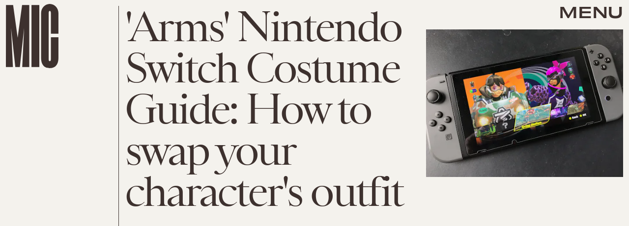

--- FILE ---
content_type: text/html; charset=utf-8
request_url: https://www.mic.com/articles/178483/arms-nintendo-switch-costume-guide-how-to-swap-your-characters-outfit
body_size: 29047
content:
<!doctype html><html lang="en"><head><meta charset="utf-8"/><meta name="viewport" content="width=device-width,initial-scale=1"/><title>'Arms' Nintendo Switch Costume Guide: How to swap your character's outfit</title><link rel="preconnect" href="https://cdn2.bustle.com" crossorigin/><link rel="preconnect" href="https://cdn2c.bustle.com" crossorigin/><link rel="preconnect" href="https://imgix.bustle.com"/><link rel="preconnect" href="https://securepubads.g.doubleclick.net"/><style data-href="https://cdn2.bustle.com/2026/mic/main-e8c54b5c4c.css">.V8B{position:relative}.CAk{width:100%;height:100%;border:none;background:none;position:absolute;top:0;right:0;pointer-events:none}.CAk:focus{outline:none}.zwx{position:fixed;inset:0 0 100%;opacity:0;transition:opacity .25s,bottom 0s ease .25s;pointer-events:none}.ecP:checked~.zwx{transition:opacity .25s,bottom 0s;opacity:.7;bottom:0;pointer-events:all}.s4D{align-items:center;display:flex;justify-content:center;margin:0 auto;position:relative;text-align:center;z-index:10000}body>.s4D{inset:0;height:100%;margin:auto;position:fixed}.SBH{transform:rotate(4deg)}.Bha{background:var(--primaryColor);padding:.5rem 0 1rem}.Bha span{display:inline;font-family:var(--fontFamilyHeadingSansSerif);font-size:2.5rem}@media(min-width:1025px){.Bha span{font-size:5rem}}@keyframes vWL{0%{opacity:1}50%{opacity:0}to{opacity:1}}.zsz{display:inline-block;animation:s6B 20s infinite linear}.Zj1{display:inline;text-transform:uppercase;white-space:nowrap}.bYa{animation:s6B 20s infinite linear}@keyframes s6B{0%{transform:translate(0)}to{transform:translate(-50%)}}.qUu{position:absolute;top:0;left:0;right:0;height:0;pointer-events:none;z-index:var(--zIndexNav)}.pGs{position:fixed}.zUh{position:relative;width:100%;height:0;display:flex;align-items:flex-start;justify-content:space-between;padding:.5rem .75rem}.zYo{transition:width var(--transitionHover);width:60px}.IgQ .zYo{width:50px}.m4L .O3D{opacity:0;transition:opacity var(--transitionHover)}.O3D{position:relative;display:block;width:100%;padding-top:122.5%;pointer-events:auto;z-index:var(--zIndexContent)}.Pok{position:absolute;top:0;height:100%;width:100%;fill:var(--metaColor);pointer-events:none}.xxh{transition:fill var(--transitionHover)}.gQC{position:relative;color:var(--metaColor);font-family:var(--fontFamilyHeadingSansSerif);font-size:1.5rem;font-weight:var(--fontWeightBold);line-height:1;letter-spacing:-.012em;text-transform:uppercase;height:45px;cursor:pointer;pointer-events:auto;z-index:1}.gQC button{height:45px;inset:0;margin:auto;position:absolute;transition:color var(--transitionHover);width:45px;z-index:-1}.RdF{cursor:pointer;height:var(--headerHeight);padding:15px;display:flex;align-items:center;margin-right:-1rem;position:relative}.IgQ{pointer-events:auto}.IgQ .O3D{opacity:.9}.IgQ .Pok{fill:var(--slot5)}.IgQ .gQC{color:var(--slot5)}@media(min-width:768px){.gQC{font-size:1.875rem}.zYo,.IgQ .zYo{width:107px}}.VH1{display:flex}.y9v{flex-shrink:0}.icx{display:block;width:100%;height:100%;-webkit-mask:center / auto 20px no-repeat;mask:center / auto 20px no-repeat;background:currentColor}.kz3{-webkit-mask-image:url(https://cdn2.bustle.com/2026/mic/copyLink-51bed30e9b.svg);mask-image:url(https://cdn2.bustle.com/2026/mic/copyLink-51bed30e9b.svg)}.Q6Y{-webkit-mask-image:url(https://cdn2.bustle.com/2026/mic/facebook-89d60ac2c5.svg);mask-image:url(https://cdn2.bustle.com/2026/mic/facebook-89d60ac2c5.svg);-webkit-mask-size:auto 23px;mask-size:auto 23px}.g9F{-webkit-mask-image:url(https://cdn2.bustle.com/2026/mic/instagram-2d17a57549.svg);mask-image:url(https://cdn2.bustle.com/2026/mic/instagram-2d17a57549.svg)}.ORU{-webkit-mask-image:url(https://cdn2.bustle.com/2026/mic/mailto-2d8df46b91.svg);mask-image:url(https://cdn2.bustle.com/2026/mic/mailto-2d8df46b91.svg);-webkit-mask-size:auto 16px;mask-size:auto 16px}.e4D{-webkit-mask-image:url(https://cdn2.bustle.com/2026/mic/pinterest-0a16323764.svg);mask-image:url(https://cdn2.bustle.com/2026/mic/pinterest-0a16323764.svg)}.E-s{-webkit-mask-image:url(https://cdn2.bustle.com/2026/mic/snapchat-b047dd44ba.svg);mask-image:url(https://cdn2.bustle.com/2026/mic/snapchat-b047dd44ba.svg)}.xr8{-webkit-mask-image:url(https://cdn2.bustle.com/2026/mic/globe-18d84c6cec.svg);mask-image:url(https://cdn2.bustle.com/2026/mic/globe-18d84c6cec.svg)}.coW{-webkit-mask-image:url(https://cdn2.bustle.com/2026/mic/youtube-79c586d928.svg);mask-image:url(https://cdn2.bustle.com/2026/mic/youtube-79c586d928.svg)}.b18{-webkit-mask-image:url(https://cdn2.bustle.com/2026/mic/x-ca75d0a04e.svg);mask-image:url(https://cdn2.bustle.com/2026/mic/x-ca75d0a04e.svg)}.Ag6{color:#402d23;width:100%;margin:0 auto 40px;padding:0 var(--pageGutter);position:relative}.Ag6:before{bottom:.5rem;content:"";display:block;height:30px;width:30px;margin:auto 0;background:currentColor;-webkit-mask-image:url(https://cdn2.bustle.com/2026/mic/search-19aaf10bb2.svg);mask-image:url(https://cdn2.bustle.com/2026/mic/search-19aaf10bb2.svg);-webkit-mask-position:center;mask-position:center;-webkit-mask-repeat:no-repeat;mask-repeat:no-repeat;-webkit-mask-size:100%;mask-size:100%;pointer-events:none;position:absolute;right:var(--pageGutter)}.KY9{font-family:var(--fontFamilyBody);font-size:.9375rem;margin:auto}.lix{background:transparent;border:none;border-bottom:1px solid;color:currentColor;display:block;font-family:var(--fontFamilyHeadingSerif);font-size:2.5rem;line-height:1;letter-spacing:-.055em;text-transform:capitalize;margin:auto;padding:0 40px .5rem 0;width:100%;appearance:none}.lix::placeholder{color:currentColor;opacity:.5}.Ui6.Ag6{height:100%;width:calc(100% - 90px);max-width:var(--maxContainerWidth);padding:0 var(--pageGutter);margin:0 0 0 auto;border:none;display:flex;align-items:flex-end}.Ui6:before{left:var(--pageGutter);bottom:.5rem}.Ui6 .lix{font-size:1.5rem;width:100%;padding:0 0 .5rem 2.5rem;margin:0}.lix::-ms-clear,.lix::-ms-reveal{display:none;width:0;height:0}.lix::-webkit-search-decoration,.lix::-webkit-search-cancel-button,.lix::-webkit-search-results-button,.lix::-webkit-search-results-decoration{display:none}.lix:focus{outline:none}@media(min-width:768px){.Ag6{margin-bottom:60px}.KY9{font-size:1rem}.lix{font-size:3.125rem;padding-top:.75rem}.Ui6.Ag6{width:calc(100% - 239px)}.Ui6 .lix{font-size:1.75rem;padding-bottom:.4rem}}@media(min-width:1025px){.Ag6{margin-bottom:80px;padding-left:var(--logoMarginWidth)}.lix{font-size:5rem;padding-top:1.25rem}.KY9{font-size:1.25rem}.Ui6.Ag6{width:400px}}.Jqo{position:relative;z-index:var(--zIndexNav)}.zaM{-webkit-overflow-scrolling:touch;position:fixed;inset:-200% 0 0;overflow:hidden;transform:translate3d(0,-120%,0);transition:transform .5s,top 0s linear .8s;color:var(--slot5)}.zaM:before{background:#fff;content:"";position:absolute;inset:0 0 50%}.K8W{height:100%;overflow:scroll;position:relative;width:100%}.n7w{display:none}.wJ6:checked~.zaM{transform:translateZ(0);transition:transform .5s,top 0s;top:0}.YxB{display:grid;grid-template-rows:repeat(3,auto);grid-template-columns:auto 1fr}.hbV{grid-row:1;grid-column:1 / -1;margin-bottom:var(--pageGutter);transform:translateY(-100%);transition:transform .5s,opacity .25s;z-index:var(--zIndexContent)}.wYL:checked~.zaM .hbV{transform:translateY(0);opacity:1}.wYL:checked~.zaM .nyh,.wYL:checked~.zaM .BRg{opacity:0;pointer-events:none}.wYL:checked~.zaM .gpr{transition:opacity .5s;pointer-events:all;opacity:1}.wJ6:checked~.zaM .xkd,.wJ6:checked~.zaM .fNG,.wJ6:checked~.zaM i{display:block}.izh{grid-row:1;grid-column:1;width:75px;margin:var(--pageGutter)}.xkd{position:relative;display:block;width:100%;padding-top:122.5%}.xkd svg{position:absolute;top:0;height:100%;width:100%;fill:var(--slot5)}.KjX,.gpr{grid-row:1;grid-column:2;justify-self:end;display:flex}.wVE,.gpr{position:relative;height:54px;width:54px;display:flex;justify-content:center;align-items:center;cursor:pointer}.wVE{pointer-events:auto;z-index:1}.BRg{color:var(--slot5)}.gpr{pointer-events:none;opacity:0;z-index:var(--zIndexContent)}.nyh:after{content:"";width:30px;height:30px;background-image:url(https://cdn2.bustle.com/2026/mic/search-19aaf10bb2.svg);background-position:center;background-repeat:no-repeat;background-size:100%}.BRg:after,.BRg:before,.gpr:after,.gpr:before{content:"";position:absolute;width:2px;height:40px;background:currentColor}.BRg:before,.gpr:before{transform:rotate(45deg)}.BRg:after,.gpr:after{transform:rotate(-45deg)}.Q-u{grid-row:4;grid-column:1;align-self:end;justify-self:flex-start;margin:0 0 2rem var(--pageGutter)}.Q-u a{height:30px;width:30px;margin-right:var(--pageGutter);border:1px solid var(--slot5);border-radius:50%}.Q-u i{display:none;background:var(--slot5);transform:scale(.75)}.iX3{grid-row:2;grid-column:1 / -1;display:flex;flex-wrap:wrap;row-gap:.5rem;padding:var(--pageGutter)}.f0q,.urt{font-family:var(--fontFamilyBody);font-size:.625rem;line-height:1;text-transform:uppercase;color:var(--slot5)}.urt{width:75%;padding-right:33%}.f0q{width:25%;padding-right:var(--pageGutter)}.EN6{grid-row:3;grid-column:1 / -1;display:flex;justify-content:space-between;padding:1rem var(--pageGutter) 1.25rem}.fNG{background-image:url(https://cdn2.bustle.com/2026/mic/bdg_logo-6dba629bc7.svg);background-position:center;background-repeat:no-repeat;background-size:contain;margin:0;height:32px;width:72px;flex:none}.jhc{display:inline-block;padding:0;text-align:left;white-space:nowrap;background:none;cursor:pointer}.eAo{position:relative}.fdE{display:block;font-family:var(--fontFamilyHeadingSerif);font-size:3.75rem;line-height:.9;letter-spacing:-.055rem;margin-top:-1.1rem;position:relative;padding:1rem var(--pageGutter) 2rem;z-index:1}.fdE:before{content:"";position:absolute;inset:0 -20%;background:inherit;z-index:-1}.fdE:focus,.hkL:focus{outline:none}.eAo .fdE{color:#000;background:#7ce2a5}.eAo .fdE:nth-child(2){color:#000;background:#f9ce60}.eAo .fdE:nth-child(3){color:#019aac;background:#d1d3bd}.eAo .fdE:nth-child(4){color:#d2b5eb;background:#da5a3d}.eAo .fdE:nth-child(odd){transform:rotate(-2.2deg);text-align:right;transform-origin:top right}.eAo .fdE:nth-child(2n){transform:rotate(2.2deg);transform-origin:top left}@media(min-width:768px){.eAo{margin-top:2rem}.YxB{grid-template-rows:1fr repeat(2,auto)}.izh{grid-row:1 / -1;width:214px}.Q-u{align-self:start;justify-self:start;margin:var(--pageGutter)}.iX3,.EN6{grid-column:2}.f0q{font-size:1rem}.urt{font-size:.75rem}.fdE{font-size:6.25rem;padding:var(--pageGutter) 1.75rem calc(4.5vw + 30px);margin-bottom:calc(-5.5vw - 30px)}.eAo .fdE:last-child{padding-bottom:5vw}}@media(min-width:1025px){.eAo{margin-top:0}.YxB{grid-template-columns:auto 1fr 400px;grid-template-rows:auto 1fr;margin-bottom:-6.25rem}.izh{width:200px}.iX3{grid-row:1;grid-column:2;padding:2rem var(--pageGutter) 1.5rem}.f0q{width:auto;font-size:.75rem;padding-right:2.5rem}.EN6{grid-row:1;grid-column:3;padding-bottom:unset;width:60%}.urt{width:auto;padding:.5rem 0 0 var(--pageGutter);font-size:.6875rem}.KjX,.gpr{grid-column:3;margin:var(--pageGutter) var(--pageGutter) 0 0}.Q-u{grid-column:2;grid-row:2;margin-top:0}.fdE{font-size:7.5rem}.fdE,.fdE:hover{transition:transform .15s}.eAo .fdE:nth-child(odd):hover{transform:rotate(-2.2deg) translateY(-30px)}.eAo .fdE:nth-child(2n):hover{transform:rotate(2.2deg) translateY(-30px)}.wYL:checked~.zaM .hbV{transform:translateY(100%)}}@font-face{font-family:Balto;font-display:swap;src:url(https://cdn2c.bustle.com/2026/mic/baltoweb-book20210630-13-dglu7m-a5fc97cc50.woff2) format("woff2")}@font-face{font-family:Balto;font-display:swap;font-style:italic;src:url(https://cdn2c.bustle.com/2026/mic/baltoweb-bookitalic20210630-13-s02k18-a1156fde14.woff2) format("woff2")}@font-face{font-family:Balto;font-weight:700;font-display:swap;src:url(https://cdn2c.bustle.com/2026/mic/baltoweb-medium20210630-13-ecwey3-f06bb3c91a.woff2) format("woff2")}@font-face{font-family:Balto;font-weight:700;font-display:swap;font-style:italic;src:url(https://cdn2c.bustle.com/2026/mic/baltoweb-mediumitalic20210630-13-l2uguq-3bcf361111.woff2) format("woff2")}@font-face{font-family:Obviously;font-display:swap;src:url(https://cdn2c.bustle.com/2026/mic/Obviously-Wide-4d3691d8d6.woff2) format("woff2")}@font-face{font-family:Obviously;font-weight:700;font-display:swap;src:url(https://cdn2c.bustle.com/2026/mic/Obviously-Wide_Medium-385aec84b6.woff2) format("woff2")}@font-face{font-family:Sainte Colombe;font-display:swap;font-weight:700;src:url(https://cdn2c.bustle.com/2026/mic/saintecolombeweb-regular-581c593938.woff2) format("woff2")}@font-face{font-family:Sainte Colombe;font-style:italic;font-weight:700;font-display:swap;src:url(https://cdn2c.bustle.com/2026/mic/saintecolombeweb-italic-ac61147c4c.woff2) format("woff2")}::selection{background:var(--slot4);color:var(--slot3)}*,*:before,*:after{box-sizing:inherit}html{box-sizing:border-box;font-size:var(--fontSizeRoot);line-height:var(--lineHeightStandard);-webkit-text-size-adjust:100%;text-size-adjust:100%;-webkit-tap-highlight-color:rgba(0,0,0,0)}body{background:var(--slot2);color:var(--slot1);font-family:var(--fontFamilyBody);margin:0;overflow-y:scroll;-webkit-font-smoothing:antialiased;-moz-osx-font-smoothing:grayscale}a{color:var(--slot1);background:transparent;cursor:pointer;text-decoration:none;word-wrap:break-word}h1,h2,h3,h4{font-family:var(--fontFamilyBody);margin:2rem 0 1rem;text-rendering:optimizeLegibility;line-height:1.2}p,blockquote{margin:32px 0}button{border:none}cite{font-style:normal}img{max-width:100%;border:0;backface-visibility:hidden;transform:translateZ(0)}iframe{border:0}::placeholder{color:#ccc}.UdU{display:flex}.UdU>div:before,.hzA.UdU:before{display:block;width:100%;height:var(--minAdSpacing);position:absolute;top:0;color:var(--slot1);content:"ADVERTISEMENT";font-family:var(--fontFamilyBody);font-size:.65rem;letter-spacing:.2em;line-height:var(--minAdSpacing);opacity:.6;word-break:normal;text-align:center}.UdU>div{margin:auto;padding:var(--minAdSpacing) 0}.hzA.UdU{background-color:var(--adBackgroundColor);padding:var(--minAdSpacing) 0}.hzA.UdU>div{padding:0}.hzA.UdU>div:before{content:none}.vmZ{min-width:1px;min-height:1px}.EdX{display:block;width:100%;height:100%;transition:opacity .3s}.ap2{position:relative;width:100%}.ap2 .EdX{position:absolute;top:0;left:0;width:100%}.dSy{object-fit:cover;position:absolute;top:0;left:0}.vB9{background:#e1e1e140}.vB9 .EdX{opacity:0}.EdX video::-webkit-media-controls-enclosure{display:none}.zzk{min-width:1px;min-height:1px;overflow-x:hidden;position:relative;text-align:center;z-index:0}.APH{overflow-y:hidden}.pCo,.pCo>div,.pCo>div>div{width:100%;margin:auto;max-width:100vw;text-align:center;overflow:visible;z-index:300}.pCo{min-height:var(--minAdHeight)}.pCo>div{position:sticky;top:var(--headerHeightStickyScrollableAd)}@media screen and (max-width:1024px){.k_e{grid-row-end:auto!important}}.stickyScrollableRailAd>div{position:sticky;top:var(--headerHeightStickyScrollableAd);margin-top:0!important;padding-bottom:var(--minAdSpacing)}.Ldt{min-height:var(--minAdHeightStickyScrollable)}.Ldt>div{margin-top:0!important}.GQx [id^=google_ads_iframe]{height:0}.JUn,.LWq,.HuM{height:1px}.HuM>div{overflow:hidden}#oopAdWrapperParent:not(:empty){background-color:var(--adBackgroundColor);min-height:var(--minAdHeightVideo);margin-bottom:var(--minAdSpacing)!important;z-index:var(--zIndexOverlay)}#oopAdWrapper:not(:empty),#oopAdWrapper:empty+div{background-color:var(--adBackgroundColor);z-index:var(--zIndexOverlay)}#oopAdWrapper>div>div{margin:0 auto}.buT,.TX9{background:none;border:none;margin:0;width:32px;height:32px;position:absolute;bottom:3px;cursor:pointer;background-repeat:no-repeat;background-position:center}.buT{left:40px;background-image:url(https://cdn2.bustle.com/2026/mic/pause-bd49d74afd.svg)}.Am5{background-image:url(https://cdn2.bustle.com/2026/mic/play-3e2dff83eb.svg)}.TX9{left:6px;background-image:url(https://cdn2.bustle.com/2026/mic/unmute-9a8cd4cbb8.svg)}.D5o{background-image:url(https://cdn2.bustle.com/2026/mic/mute-ea100a50bf.svg)}.ne7{align-items:center;background:var(--slot3);color:var(--slot5);display:flex;flex-direction:column;height:100vh;justify-content:center;overflow:hidden;padding:0 var(--pageGutter)}.zQW{color:var(--slot4);font-family:var(--fontFamilyHeadingSerif);font-size:4.5rem;height:200%;letter-spacing:-.065em;line-height:1;text-align:center;text-transform:uppercase;transform:rotate(-19deg);width:200%}.A6T{align-items:center;background:var(--slot2);display:flex;flex-direction:column;left:var(--pageGutter);margin:auto;max-width:500px;padding:var(--pageGutter);position:absolute;right:var(--pageGutter);z-index:var(--zIndexContent)}.egB{font-family:var(--fontFamilyHeadingSansSerif);font-size:1.5rem;letter-spacing:-.06em;line-height:1.1;margin:1rem 0 2rem;text-align:center}.jtK{border:2px solid;color:var(--slot5);display:block;position:relative;background:var(--slot2);font-family:var(--fontFamilyHeadingSansSerif);font-size:.875rem;line-height:.9;letter-spacing:-.06em;text-transform:uppercase;text-align:left;padding:1rem 5rem 1rem var(--pageGutter)}.jtK:after{background:var(--slot5);bottom:0;content:"";height:15px;margin:auto;-webkit-mask-image:url(https://cdn2.bustle.com/2026/mic/arrowhead_mobile-3e49e101c0.svg);mask-image:url(https://cdn2.bustle.com/2026/mic/arrowhead_mobile-3e49e101c0.svg);-webkit-mask-size:100%;mask-size:100%;right:0;position:absolute;top:0;transform:rotate(90deg);width:30px}.jtK:before{background:var(--slot5);bottom:0;content:"";height:2px;margin:auto;right:10px;position:absolute;top:0;width:45px}@media(min-width:768px){.zQW{font-size:6rem;width:150%}.A6T{padding:2rem}.egB{font-size:2rem}}@media(min-width:1025px){.zQW{font-size:7.5rem}.A6T{max-width:900px;padding:2rem 4rem}.egB{font-size:2.5rem}}.he5{position:relative;width:1px;height:1px;margin-top:-1px;min-height:1px}.hwi{top:50vh}.h4R{top:-50vh}.h5Q{height:1px;margin:0 auto;max-width:var(--maxContainerWidth);width:calc(100% - var(--pageGutter) - var(--pageGutter))}:root{--primaryColor: var(--slot4);--textColor: var(--slot1);--metaColor: var(--slot5);--navColor: var(--slot5);--imageBackgroundColor: rgba(225, 225, 225, .25);--adBackgroundColor: rgba(225, 225, 225, .25);--headerHeight: 70px;--pageGutter: .75rem;--bodyGutter: .75rem;--verticalCardSpacing: 3rem;--maxContainerWidth: 1440px;--maxBodyWidth: 940px;--maxFeatureBodyWidth: 824px;--maxFeatureContentWidth: 1252px;--viewportHeight: 100vh;--cardMinHeight: 500px;--cardMaxHeight: 800px;--minAdSpacing: 2rem;--minAdHeight: calc(var(--minAdSpacing) * 2 + 250px);--minAdHeightStickyScrollable: calc(var(--minAdSpacing) * 2 + 400px);--minAdHeightVideo: 188px;--headerHeightStickyScrollableAd: var(--minAdSpacing);--mobiledocSpacing: 1.5rem;--mobiledocIndent: 1.5rem;--cardAuthorSpacing: .5rem;--logoMarginWidth: 130px;--controlSpacing: 4rem;--fontFamilyHeadingSerif: "Sainte Colombe", serif;--fontFamilyHeadingSansSerif: "Obviously", sans-serif;--fontFamilyBody: "Balto", Arial, sans-serif;--fontSizeRoot: 16px;--lineHeightStandard: 1.3;--fontWeightLight: 300;--fontWeightRegular: 400;--fontWeightBold: 700;--transitionHover: .2s;--easeOutQuart: cubic-bezier(.25, .46, .45, .94);--zIndexNeg: -1;--zIndexBackground: 0;--zIndexContent: 100;--zIndexOverContent: 200;--zIndexFloatAd: 300;--zIndexPopUp: 400;--zIndexFloating: 500;--zIndexNav: 600;--zIndexOverlay: 700}@media(min-width:768px){:root{--minAdSpacing: 2.5rem;--bodyGutter: 5rem;--cardMinHeight: 600px}}@media(min-width:1025px){:root{--verticalCardSpacing: 4.5rem}}
</style><style data-href="https://cdn2.bustle.com/2026/mic/commons-1-0931df722e.css">.sWr{height:100%;width:100%;position:relative}.jWY{height:100vh;background-color:var(--cardBackgroundColor);overflow:hidden}.asF{height:100%;max-height:none;background-color:var(--cardBackgroundColor);overflow:hidden}.btA{background:var(--slot8);overflow:hidden}.iGR{height:auto;min-height:0;overflow:hidden}.M7K{position:absolute;bottom:var(--cardAuthorSpacing);left:var(--pageGutter);color:var(--navColor);font-size:.6875rem;letter-spacing:.02em;max-width:80%}.L7S{opacity:0}.TGq{opacity:0;will-change:transform;animation:aBP .2s var(--easeOutQuart) .1s forwards}@keyframes aBP{0%{opacity:0}to{opacity:1}}@media(min-width:768px){.iGR{min-height:0}}.JOT{min-height:1rem;font-family:var(--fontFamilyBody);font-size:.625rem;line-height:1.2;letter-spacing:.02em;color:var(--slot1)}.KS5{display:flex;flex-direction:column;align-items:flex-start;margin:auto}.Izs,.cWT,.c3b{margin:0 0 .25rem;white-space:nowrap}.KS5 .PWd{margin:auto 0}.Fsv .KS5{flex-direction:row;align-items:center}.Fsv .Izs,.Fsv .cWT,.Fsv .c3b{margin:0 .5rem 0 0}@media(min-width:768px){.Fsv .KS5{flex-direction:column;align-items:flex-end}.Fsv .Izs,.Fsv .cWT,.Fsv .c3b{margin:0 0 .5rem}}@media(min-width:1025px){.eFu .KS5{flex-direction:column;align-items:flex-start}.eFu .Izs,.eFu .cWT,.eFu .c3b{margin:0 auto .5rem 0}}.cCV{padding:0}.Rfb{min-width:1px;min-height:1px;position:relative}.kOK{display:block;width:100%;height:100%;transition:opacity .4s;object-fit:cover}.sMW{position:relative;width:100%}.U-k{position:absolute;top:0;left:0;width:100%}.NUO{background:var(--imageBackgroundColor, rgba(225, 225, 225, .25))}.M_P{cursor:pointer;width:48px;height:48px;pointer-events:all}.M_P:after{display:block;content:" ";margin:auto}.KAj{filter:brightness(.85)}.pxF{position:relative;min-width:1px;min-height:1px}.N4z{display:block;transition:opacity .2s linear;width:100%;height:100%}.j-j{background:var(--imageBackgroundColor, rgba(225, 225, 225, .25))}.j-j .N4z{opacity:0}.N4z::-webkit-media-controls-enclosure{display:none}.mvL .N4z{position:absolute;top:0;left:0}.JHj{align-self:end;justify-self:end;z-index:var(--zIndexContent)}.LJm{display:flex;width:54px;height:54px;border:2px solid;border-radius:50%}.LJm:after{width:24px;height:24px;-webkit-mask-image:url(https://cdn2.bustle.com/2026/mic/audio-58f66c2fdf.svg);mask-image:url(https://cdn2.bustle.com/2026/mic/audio-58f66c2fdf.svg);background:currentColor}.nKF:after{-webkit-mask-image:url(https://cdn2.bustle.com/2026/mic/muted-931464476f.svg);mask-image:url(https://cdn2.bustle.com/2026/mic/muted-931464476f.svg)}.B0j:after{content:"";position:absolute;inset:0;background:url(https://cdn2.bustle.com/2026/mic/halftone_texture-492009aa04.png);mix-blend-mode:soft-light}.gsz{height:var(--viewportHeight);min-height:var(--cardMinHeight);max-height:var(--cardMaxHeight);margin:0 auto;position:relative}.gsz .aVX{margin:0}.oL7{height:100%;width:100%}.r87{font-family:var(--fontFamilyHeadingSerif);font-size:.875rem;line-height:1.2;letter-spacing:-.02em}.r87 p{margin:0 0 1rem}.Vms{display:block;font-family:var(--fontFamilyBody);font-size:.5rem;line-height:1.2;letter-spacing:.02em}.Vms a,.r87 a{color:inherit;text-decoration:underline}.mFJ{display:none}.boW{position:absolute;height:var(--headerHeight);padding:.5rem 0;left:100px;display:flex;flex-direction:column;justify-content:flex-end;z-index:var(--zIndexOverContent)}.Mt9{color:inherit}.F8T{font-family:var(--fontFamilyBody);font-size:.625rem;line-height:1}@media(min-width:768px){.boW{height:147px;left:140px}.r87{font-size:1rem}}@media(min-width:1025px){.Vms{font-size:.6875rem}.boW{height:unset;top:147px;left:0;padding-left:.75rem}}.JD9{width:100%;height:100%;background:var(--slot8);color:var(--slot11)}.Ak6{display:grid;grid-template-rows:minmax(20vh,30vh) auto 1fr;grid-template-columns:1fr;width:100%;max-width:var(--maxContainerWidth);padding:108px var(--pageGutter) 2rem}.rf3.Ak6{height:100%;padding-bottom:var(--controlSpacing)}.daF,.j29{grid-row:1;grid-column:1}.daF{overflow:hidden;position:relative}.geM{object-fit:cover}.j29{text-align:right;margin:.25rem;align-self:end;z-index:var(--zIndexContent)}.R1N{grid-row:2;grid-column:1;margin:.75rem 0 1rem}.cS4{font-family:var(--fontFamilyHeadingSansSerif);font-size:inherit;font-weight:var(--fontWeightRegular);line-height:1;letter-spacing:-.06em;text-transform:uppercase}.cS4 em{font-family:var(--fontFamilyHeadingSerif);font-style:normal}.uRt{color:var(--slot10);grid-row:3;grid-column:1}._9y{font-size:1.25rem}.ROm{font-size:1.5rem}.rRO{font-size:1.875rem}.LjQ{font-size:2.375rem}.ZaC{font-size:3rem}@media(min-width:768px){.Ak6{grid-template-rows:minmax(30vh,44vh) auto 1fr;padding-top:160px}.uRt{max-width:80%}._9y{font-size:1.25rem}.ROm{font-size:1.625rem}.rRO{font-size:2.125rem}.LjQ{font-size:2.5rem}.ZaC{font-size:3.125rem}}@media(min-width:1025px){.Ak6{grid-template-rows:150px 1fr repeat(2,auto) 2fr;grid-template-columns:345px 1fr;grid-column-gap:var(--pageGutter);padding:var(--pageGutter)}.daF,.j29{grid-column:2;grid-row:1 / -1}.R1N{grid-row:3;grid-column:1}.uRt{grid-row:4;grid-column:1;max-width:unset}.tN4{font-size:1.25rem}.wfd{font-size:1.75rem}.it9{font-size:2.25rem}.PIy{font-size:2.75rem}.Pzd{font-size:3.25rem}}.SIZ{height:var(--viewportHeight);min-height:var(--cardMinHeight);max-height:var(--cardMaxHeight);width:100%;position:relative;overflow:hidden}.SIZ p,.SIZ h2{margin:0}.SIZ a{color:inherit;text-decoration:underline}.DwG{height:100%;width:100%}.LSz{object-fit:cover}.qeY{display:block;font-family:var(--fontFamilyBody);font-size:.5rem;line-height:1.2;letter-spacing:.02em}.YV5{display:none}.hZ6{position:absolute;height:var(--headerHeight);padding:.5rem 0;left:100px;display:flex;flex-direction:column;justify-content:flex-end;z-index:var(--zIndexOverContent)}.l-g{color:inherit}.Eo9{font-family:var(--fontFamilyBody);font-size:.625rem;line-height:1}@media(min-width:768px){.hZ6{height:147px;left:140px}}@media(min-width:1025px){.qeY{font-size:.6875rem}.hZ6{height:unset;top:147px;left:0;padding-left:.75rem}}.ZER{width:100%;height:100%;background:var(--slot8);color:var(--slot11)}.Rtq{display:grid;grid-template-rows:1fr repeat(3,auto);grid-template-columns:repeat(4,1fr);max-width:var(--maxContainerWidth);margin:0 auto;padding:120px var(--pageGutter) var(--pageGutter)}._dN.Rtq{height:100%;padding-bottom:var(--controlSpacing)}.VlA{grid-row:4;grid-column:2 / -1}.LOd{grid-row:3;grid-column:2 / -1;justify-self:end;text-align:right;margin-bottom:.25rem}.CrK{grid-row:1 / 4;grid-column:1 / 3;margin-bottom:-2rem;position:relative}.Qzz{height:100%;width:100%}.DfU{object-fit:contain;object-position:center bottom}.DoW{grid-row:1;grid-column:1 / -1;line-height:1.05;margin-bottom:1rem}.HqG p{font-family:var(--fontFamilyHeadingSerif);letter-spacing:-.08em}.HqG h2{font-family:var(--fontFamilyHeadingSansSerif);font-size:180%;letter-spacing:-.065em;text-transform:uppercase;line-height:1}.HqG *+*{padding-top:.75rem}.ucj{font-size:1.5rem}.b5p{font-size:2rem}.Mq9{font-size:2.5rem}.PVO{font-size:3.125rem}.k4z{font-size:3.75rem}@media(min-width:768px){.Rtq{grid-template-columns:repeat(2,18%) repeat(2,1fr);padding-top:180px}.CrK{margin-bottom:-5rem}.HqG h2{font-size:250%}.ucj{font-size:1.75rem}.b5p{font-size:2.25rem}.Mq9{font-size:3.125rem}.PVO{font-size:4rem}.k4z{font-size:5rem}}@media(min-width:1025px){.Rtq{grid-template-rows:70px 1fr repeat(2,auto);grid-template-columns:calc(var(--logoMarginWidth) + 100px) repeat(2,1fr);padding-top:var(--pageGutter);grid-column-gap:var(--pageGutter)}.VlA{grid-row:4;grid-column:3}.LOd{grid-row:3;grid-column:3}.DoW{grid-row:2;grid-column:3}.HqG h2{font-size:200%}.HqG *+*{padding-top:1.25rem}.CrK{grid-row:1 / -1;grid-column:2;justify-self:center;width:30vw;max-width:460px;margin-bottom:unset}.DfU{object-position:center}.nh5{display:block;grid-row:1 / -1;grid-column:1;width:1px;height:100%;background:currentColor;justify-self:end}._XD{font-size:1.875rem}.wvk{font-size:2.5rem}.pi9{font-size:3.75rem}.lTt{font-size:5rem}.C9h{font-size:6.25rem}}@media(min-width:1440px){.Rtq{grid-template-rows:120px 1fr repeat(2,auto)}}.Hof{position:absolute;top:0;left:0;width:100%;height:100%;z-index:0}.Qf5{--videoLinkUrlHeight: calc(100% - 75px) ;position:relative;margin:auto}.BQA{margin:0}.rv9,.Afu{font-family:var(--fontFamilyBody);font-size:.7rem;line-height:1;letter-spacing:.006em;z-index:var(--zIndexContent)}.rv9 a{color:inherit}.rv9 *{margin:0}.rv9 *+*{margin-top:1rem}.Afu{display:block}.H0B{display:none}.yX_{position:absolute;height:var(--headerHeight);padding:.5rem 0;left:100px;display:flex;flex-direction:column;justify-content:flex-end;z-index:var(--zIndexOverContent)}.IHX{color:inherit}.YOV{font-family:var(--fontFamilyBody);font-size:.625rem;line-height:1}.RlV>div:first-child{padding-top:150%}.RlV img{object-fit:contain;inset:0;position:absolute}@media(min-width:768px){.yX_{height:147px;left:140px}}@media(min-width:1025px){.rv9{font-size:1rem}.yX_{height:unset;top:147px;left:0;padding-left:.75rem}.RlV>div:first-child{padding-top:100%}}.MVF{display:grid;grid-template-rows:1fr auto;grid-template-columns:1fr 90px;width:100%;height:var(--viewportHeight);min-height:var(--cardMinHeight);max-height:var(--cardMaxHeight);padding:var(--headerHeight) var(--pageGutter) var(--pageGutter);background:var(--slot8);color:var(--slot10)}.xuJ.MVF{height:100%;padding-bottom:var(--controlSpacing)}.YyI,.aFL{grid-row:1;grid-column:1 / -1;position:relative}.poO,.YyI :first-child{object-fit:contain}.bxT{grid-row:2;grid-column:1;font-family:var(--fontFamilyHeadingSerif);font-size:.875rem;line-height:1.2;letter-spacing:-.065em;margin-top:1rem}.bxT a{text-decoration:underline}.bdM{grid-row:2;grid-column:2;margin-top:1rem}@media(min-width:768px){.MVF{grid-template-rows:1fr auto 80px;grid-template-columns:repeat(2,1fr);padding-top:160px}.bxT{font-size:1rem}.bdM{grid-row:3}}@media(min-width:1025px){.MVF{grid-template-rows:200px 1fr;grid-template-columns:calc(var(--logoMarginWidth) + 100px) 1fr;grid-column-gap:var(--pageGutter);padding-top:var(--pageGutter)}.bxT,.bdM{grid-row:2}.YyI,.aFL{grid-row:1 / -1;grid-column:2}.YyI{margin:0 120px}.JHP{display:block;grid-row:1 / -1;grid-column:1;width:1px;height:100%;background:currentColor;justify-self:end}}@media(min-width:1440px){.MVF{--sideMarginWidth: calc((100vw - var(--maxContainerWidth)) / 2 + var(--pageGutter));padding-left:var(--sideMarginWidth);padding-right:var(--sideMarginWidth)}}.XUu{min-width:1px;min-height:260px;position:relative}.XUu>*{margin:0 auto}.Jen{position:absolute;inset:0;display:flex;justify-content:center;align-items:center}.RK- .Jen{background:#fafafa;border:1px solid rgb(219,219,219);border-radius:4px}.W3A{color:inherit;display:block;height:3rem;width:3rem;padding:.75rem}.W3A i{display:none}.RK- .W3A{height:1.5rem;width:1.5rem}.RK- .W3A i{display:inline-block;background-color:#bebebe;transform:scale(.75)}.bwd{padding-top:56.25%;position:relative;min-height:210px}.TVx{position:absolute;top:0;left:0;width:100%;height:100%}._-W{min-height:210px}.fb_iframe_widget iframe,.fb_iframe_widget span{max-width:100%!important}.tu9{position:absolute;top:0;left:0;width:100%;height:100%}.wHQ{position:relative}.zDQ{min-width:1px;min-height:180px;margin:-10px 0}.zDQ>iframe{position:relative;left:50%;transform:translate(-50%)}.UyF{width:1px;min-width:100%!important;min-height:100%}.BCT{position:relative;min-height:500px;display:flex;align-items:center;text-align:center}.BCT:after{content:"";display:block;clear:both}.A7C{float:left;padding-bottom:210px}.yzx{position:absolute;inset:0;display:flex;justify-content:center;align-items:center}.MJ1 .yzx{background:#fafafa;border:1px solid rgb(219,219,219);border-radius:4px}.GmH{color:inherit;display:block;height:3rem;width:3rem;padding:.5rem}.GmH i{display:none}.MJ1 .GmH i{display:inline-block;background-color:#bebebe}@media(min-width:768px){.A7C{padding-bottom:160px}}.jOH{width:400px;height:558px;overflow:hidden;max-width:100%}.US1{aspect-ratio:16 / 9;position:relative}.GFB{min-height:300px}.GFB iframe{background:#fff}.P4c{display:flex;min-height:600px;min-width:325px;max-width:605px;margin:auto}.P4c>*{margin:0 auto;flex:1}.Duw{display:flex;width:100%;height:100%;justify-content:center;align-items:center}.nv3 .Duw{background:#fafafa;border:1px solid rgb(219,219,219);border-radius:4px}.nHf{color:inherit;display:block;height:3rem;width:3rem;padding:.5rem}.nv3 .nHf i{background:#bebebe}.Muh{padding-top:56.25%;position:relative}.KTw{padding-top:100%;position:relative}.L3D{position:relative;padding-top:175px}.uzt{position:relative;padding-top:380px}.z4F{position:relative;padding-top:228px}.O9g{position:relative;padding-top:56.25%}.Ygb{padding-top:100px;overflow:hidden}.Ygb .G6O{height:300px}.nk0{padding-top:calc(2 / 3 * 100%)}.r7X{padding-top:210px}.fp8{padding-top:220px}.J2L{padding-top:640px}.V8F{height:var(--viewportHeight);min-height:var(--cardMinHeight);max-height:var(--cardMaxHeight);margin:0 auto;position:relative}.V8F p,.V8F h2,.V8F h3{margin:0 0 1rem}.V8F a{color:inherit;text-decoration:underline}.lM_{height:100%;width:100%}.Efa{object-fit:cover}.fUy{display:block;font-family:var(--fontFamilyBody);font-size:.5rem;line-height:1.2;letter-spacing:.02em;z-index:var(--zIndexContent)}.NCc{position:absolute;height:var(--headerHeight);padding:.5rem 0;left:100px;display:flex;flex-direction:column;justify-content:flex-end;z-index:var(--zIndexOverContent)}.l3B{color:inherit}.Y4r{font-family:var(--fontFamilyBody);font-size:.625rem;line-height:1}@media(min-width:768px){.NCc{height:147px;left:140px}.fUy{font-size:.6875rem}}@media(min-width:1025px){.NCc{height:unset;top:147px;left:0;padding-left:.75rem}}.vgf{color:var(--slot1);font-family:var(--fontFamilyBody);padding:.5rem 0 0;line-height:.9rem}.t8s{font-size:.65rem;padding-bottom:.15rem}.lAq{font-weight:var(--fontWeightBold);font-size:.75rem}.ZWe{width:100%;height:100%;background:var(--slot10);color:var(--slot8)}.hQv{display:flex;flex-direction:column;justify-content:flex-end;padding:var(--headerHeight) var(--pageGutter) 1.25rem}._JF.hQv{height:100%;padding-bottom:var(--controlSpacing)}.Su-{position:absolute;inset:0}.bCj{position:absolute;top:0;right:0;height:var(--headerHeight);padding:.5rem .75rem;display:flex;flex-direction:column;justify-content:flex-end;text-align:right}.Kmx{font-family:var(--fontFamilyHeadingSansSerif);line-height:1.35;letter-spacing:-.065em;z-index:var(--zIndexContent)}.CPW h2,.CPW h3{font-family:inherit;font-weight:var(--fontWeightRegular);line-height:1;text-align:right;text-transform:uppercase}.CPW h2{font-size:200%}.CPW h3{font-size:140%}.z5v:before{content:"\2014  "}.nWl{font-size:.75rem}.BNR{font-size:.875rem}.l0d{font-size:1rem}.Zgj{font-size:1.25rem}.E_C{font-size:1.5rem}@media(min-width:768px){.hQv{padding-top:150px}.CPW h2{font-size:166%}.bCj{top:0;right:unset;left:128px;padding:.75rem;justify-content:flex-start}.nWl{font-size:1.5rem}.BNR{font-size:1.75rem}.l0d{font-size:1.875rem}.Zgj{font-size:2rem}.E_C{font-size:2.25rem}}@media(min-width:1025px){.Kmx{width:100%;max-width:var(--maxContainerWidth);padding:0 var(--logoMarginWidth);margin:0 auto}.CPW h2{font-size:250%}.CPW h3{font-size:160%}.f2M{font-size:1.75rem}.JQX{font-size:1.875rem}.RMQ{font-size:2rem}._Bd{font-size:2.25rem}.B19{font-size:2.5rem}}.ooy{margin-left:40%}.wxt{margin-bottom:1rem;padding-top:100%;position:relative}.EaG .wxt{padding-top:85%}.mdu{object-fit:contain;position:absolute;top:0}.yS8{column-gap:.15rem;display:flex;padding:0}.yiq{font-family:var(--fontFamilyHeadingSansSerif);font-size:1.4rem;letter-spacing:-.06em;line-height:1;margin-bottom:1.5rem;text-transform:uppercase}.EaG .yiq{margin-bottom:1rem;overflow:hidden;-webkit-line-clamp:5;display:-webkit-box;-webkit-box-orient:vertical}.O8F{font-family:var(--fontFamilyHeadingSerif);margin:0 0 .5rem}.o75{column-gap:1rem;display:flex;font-family:var(--fontFamilyHeadingSansSerif);font-size:1.5rem;letter-spacing:-.06em;margin-bottom:1.25rem}.JEe .o75{margin:1.25rem 0 .5rem}.ksY{line-height:1.35}._N2{align-self:flex-start;font-size:1.25rem;position:relative}._N2:after{background:currentColor;bottom:0;content:"";height:2px;left:-.25rem;margin:auto;position:absolute;right:-.25rem;top:0}.XM6{font-size:1rem}._N2+.ksY:before{content:"On Sale";margin-right:.25rem}.RSA{font-family:var(--fontFamilyHeadingSerif);font-size:.875rem;letter-spacing:-.02em;line-height:1.4;margin:0 0 1rem}.RSA a{border-bottom:2px solid}.LSl{display:flex;justify-content:flex-end;text-align:center}.yMn{align-items:center;align-self:flex-end;background:transparent;border:2px solid;cursor:pointer;display:flex;font-family:var(--fontFamilyHeadingSansSerif);font-size:.625rem;font-weight:var(--fontWeightBold);justify-self:flex-end;letter-spacing:-.06em;line-height:1;max-width:60%;padding:.5rem;text-align:left;text-transform:uppercase}.jMM{background:currentColor;flex:none;width:1.5rem;height:2px;margin:auto 0 auto .5rem;position:relative}.jMM:before{content:"";position:absolute;top:1px;right:8px;transform:rotate(90deg);transform-origin:bottom right;background:currentColor;-webkit-mask-image:url(https://cdn2.bustle.com/2026/mic/arrowhead_mobile-3e49e101c0.svg);mask-image:url(https://cdn2.bustle.com/2026/mic/arrowhead_mobile-3e49e101c0.svg);-webkit-mask-repeat:no-repeat;mask-repeat:no-repeat;height:9px;width:18px}@media(min-width:768px){.wgi{grid-column:1;align-self:flex-end;justify-content:start;text-align:left}.RSA{font-size:.9rem}.LSl{justify-content:flex-start}}@media(min-width:1025px){.yMn{font-size:.9rem}}.EvN{background:#ffffffe0;border:1px solid #e5e5e5;border-radius:6px;display:grid;grid-template-columns:1fr 1fr;gap:1rem;padding:1rem;width:100%;font-family:var(--fontFamilySansSerif);box-shadow:0 4px 6px -1px #00000014,0 2px 4px -2px #00000014;transition:box-shadow .2s}.BLp,.v9d{grid-column:1 / -1}.v9d{height:100%;display:flex;flex-direction:column;gap:1rem}.ZDA{font-size:1.5rem;font-weight:600;line-height:1.15;margin:0 0 .5rem}.ss_{font-size:.7rem;line-height:1.2;padding:.75rem 0 1rem}.O_Z{align-self:center;height:24px;max-width:100px;grid-column:1;margin-left:.25rem}.Txw{background:url(https://cdn2.bustle.com/2026/mic/amazon-logo-06b41cef1d.svg) left / contain no-repeat}.uxd{background:url(https://cdn2.bustle.com/2026/mic/target-logo-1c98143553.svg) left / contain no-repeat}.eJo{background:url(https://cdn2.bustle.com/2026/mic/walmart-logo-1825258248.svg) left / contain no-repeat}.ny3{padding-top:100%;position:relative;overflow:hidden}.s-G{object-fit:contain;position:absolute;top:0}.ySL{padding:0;font-size:1.5rem;font-weight:600;line-height:1;margin-right:.5rem;white-space:nowrap;text-align:right}.Jg3{align-self:end;font-size:1rem;margin-right:unset}.mOS{font-size:1.2rem;opacity:.65;position:relative;text-decoration:line-through;margin-right:.75rem}.Lvw{border:none;background-color:transparent;border-top:1px solid #e5e5e5;cursor:pointer;font-family:sans-serif;margin-top:.5rem;padding:.75rem 0 0;width:100%}.hE6{background:#131921;border-radius:6px;color:#fff;display:flex;font-size:1.1rem;font-weight:600;gap:.5rem;justify-content:center;padding:1rem;text-transform:capitalize;transition:background .2s}.lsP{background:#ffb442;position:absolute;font-weight:600;font-size:.9rem;text-transform:uppercase;letter-spacing:.02rem;padding:.2rem 0 0;top:0;right:0;border-top-right-radius:6px;width:64px;text-align:center}.lsP:after{content:"";display:block;background-color:transparent;border-left:32px solid transparent;border-right:32px solid transparent;border-top:9px solid #ffb442;border-bottom:none;position:absolute;left:0;right:0;top:100%}.zdJ{display:grid;column-gap:1rem;grid-template-columns:1fr 1fr}.O_Z,.ySL{grid-row:1}.Lvw{grid-column:1 / -1}@media(min-width:768px){.EvN{padding:1.25rem;gap:1.25rem;grid-template-columns:2fr 1fr 1fr}.EvN:not(.hXd):hover{box-shadow:0 20px 25px -5px #0000001a,0 8px 10px -6px #0000001a}.EvN:not(.hXd):hover .hE6,.hXd .Lvw:hover .hE6{background:#273344}.EvN:not(.hXd):hover .hE6:after,.hXd .Lvw:hover .hE6:after{opacity:1;transform:translate3d(4px,0,0)}.BLp{grid-column:1}.v9d{grid-column:2 / -1;gap:1.75rem}.ZDA{font-size:1.75rem;margin:1.5rem 0 0}.hE6:after{content:"";width:20px;height:20px;margin-right:-18px;opacity:0;background:url(https://cdn2.bustle.com/2026/mic/arrow-fc94c1aee2.svg);transition:transform .15s,opacity .3s}}.g0x{display:flex;justify-content:center;align-items:center;height:100%}.Lec a{color:inherit}.Ub_{object-position:bottom}.c6C{font-size:1.5rem}.cX_{font-size:1.25rem}.Iup .cX_{font-size:1rem}.kYN{color:inherit}.vfM{padding:var(--pageGutter);background:var(--slot3)}.vfM .Nc8{margin-top:0}@media(min-width:768px){.Lec{display:grid;grid-template-columns:1fr 240px;grid-template-rows:1fr auto;column-gap:.75rem}.qH2{grid-column:2;grid-row:1 / 7;margin:0}.Iup .c6C{-webkit-line-clamp:6}.vfM{padding:0 var(--logoMarginWidth)}.vfM .Lec{max-width:1024px}}@media(min-width:1025px){.Lec{grid-template-columns:1fr 1fr}.cX_{font-size:1.6rem}.Iup .cX_{font-size:1.25rem}.c6C{font-size:1.8rem}}.RXx{height:var(--viewportHeight);min-height:var(--cardMinHeight);max-height:var(--cardMaxHeight);margin:0 auto;position:relative}.RXx a{color:inherit;text-decoration:underline}.sKi p,.sKi h2{font-family:inherit;font-size:inherit;margin:0 0 1rem}.SXI{display:block;font-family:var(--fontFamilyBody);font-size:.5rem;line-height:1.2;letter-spacing:.02em}.Dgz{position:absolute;height:var(--headerHeight);padding:.5rem 0;left:100px;display:flex;flex-direction:column;justify-content:flex-end;z-index:var(--zIndexOverContent)}.Bv7{color:inherit}.gTg{font-family:var(--fontFamilyBody);font-size:.625rem;line-height:1}.l1b{display:none}@media(min-width:768px){.Dgz{height:147px;left:140px}.SXI{font-size:.6875rem}}@media(min-width:1025px){.Dgz{height:unset;top:147px;left:0;padding-left:.75rem}}.lFD{display:inline-block}.lFD a{color:inherit}.c4B{--textSize: 1.5rem}.b-6{--textSize: 1.75rem}.hdY{--textSize: 1.875rem}.h64{--textSize: 2rem}.ydI{--textSize: 2.25rem}.Mov{width:100%;height:100%;background:var(--slot8);color:var(--slot13)}.QkN{display:grid;grid-template-rows:repeat(4,auto) 1fr;grid-template-columns:repeat(4,1fr);width:100%;max-width:var(--maxContainerWidth);margin:0 auto;padding:110px var(--pageGutter) 2.5rem}.Z8A.QkN{height:100%;padding-bottom:var(--controlSpacing)}.QkN:before,.LxC:before{display:block;content:"";background:var(--slot9);-webkit-mask-image:url(https://cdn2.bustle.com/2026/mic/double_quote-0cf7a98272.svg);mask-image:url(https://cdn2.bustle.com/2026/mic/double_quote-0cf7a98272.svg);-webkit-mask-size:cover;mask-size:cover}.QkN:before{grid-row:2;grid-column:1 / 3;width:111px;height:80px;margin-bottom:.5rem}.LxC:before{width:87px;height:63px;position:absolute;right:100%;top:0;transform:rotate(180deg)}.Vz_{grid-row:2;grid-column:3 / -1;margin-bottom:.5rem}.ToH{grid-row:1;grid-column:3 / -1;justify-self:end;text-align:right;margin:0 0 2px}.Gg8{grid-row:3;grid-column:1 / -1}.vS2{font-family:var(--fontFamilyHeadingSansSerif);font-size:var(--textSize);line-height:1;letter-spacing:-.06em;text-transform:uppercase;color:var(--slot10)}.vS2 strong{font-family:var(--fontFamilyHeadingSerif);font-weight:var(--fontWeightRegular)}.vS2 :last-child{margin-bottom:.5rem}.LxC{grid-row:4;grid-column:4;justify-self:end;position:relative}.M8g{font-family:var(--fontFamilyBody);font-size:.875rem;line-height:1;text-transform:uppercase;margin:0 0 0 var(--pageGutter)}@media(min-width:768px){.c4B{--textSize: 2.75rem}.b-6{--textSize: 3rem}.hdY{--textSize: 3.25rem}.h64{--textSize: 3.75rem}.ydI{--textSize: 4rem}.QkN{grid-template-columns:repeat(3,1fr);padding-top:180px}.Vz_,.QkN:before{margin-bottom:1rem}.QkN:before{width:170px;height:123px}.LxC:before{width:114px;height:82px;position:unset}.LxC{grid-column:3;justify-self:start}.M8g{font-size:1rem;position:absolute;top:0;left:114px}}@media(min-width:1025px){.aE9{--textSize: 3rem}.WGG{--textSize: 3.5rem}.tEg{--textSize: 3.75rem}.lhK{--textSize: 4rem}.oLw{--textSize: 4.5rem}.QkN{grid-template-columns:calc(var(--logoMarginWidth) + 100px) 60px 2fr 1fr;grid-column-gap:var(--pageGutter);padding:var(--pageGutter)}.QkN:before{grid-row:1;grid-column:3;width:165px;height:120px;margin-top:var(--pageGutter);margin-bottom:3rem}.Vz_,.ToH{grid-column:3;width:calc(var(--textSize) * 3)}.Vz_{grid-row:3}.ToH{grid-row:2;justify-self:start}.Gg8{grid-row:3;grid-column:3 / -1}.vS2{margin-top:-.2em;padding-right:1rem}.CWc:before{display:block;content:"";width:calc(var(--textSize) * 3 + 1rem);height:calc(var(--textSize) * 3);float:left}.vS2 :last-child{margin-bottom:1.5rem}.LxC{grid-row:4;grid-column:4}.uIW{display:block;grid-row:1 / -1;grid-column:1;width:1px;height:100%;background:var(--slot1);justify-self:end}}@media(min-width:1440px){.aE9{--textSize: 3.5rem}.WGG{--textSize: 3.75rem}.tEg{--textSize: 4rem}.lhK{--textSize: 4.25rem}.oLw{--textSize: 4.5rem}.QkN{grid-template-columns:calc(var(--logoMarginWidth) + 100px) 100px 3fr 1fr}}
</style><style data-href="https://cdn2.bustle.com/2026/mic/commons-2-fd1c2a4a38.css">.DU8{height:var(--viewportHeight);min-height:var(--cardMinHeight);max-height:var(--cardMaxHeight);margin:0 auto;position:relative}.DU8 p{margin:0}.DU8 a{color:inherit;text-decoration:underline}.wyW{height:100%;width:100%}.IGQ{object-fit:cover}.Wvn{font-family:var(--fontFamilyBody);font-size:.875rem;line-height:1.2;letter-spacing:.02em}.cxX,.bSN{font-family:var(--fontFamilyBody);line-height:1.2;letter-spacing:.02em}.cxX{font-size:.75rem}.bSN{font-size:.5rem}.PAf{display:none}.xA5{position:absolute;height:var(--headerHeight);padding:.5rem 0;left:100px;display:flex;flex-direction:column;justify-content:flex-end;z-index:var(--zIndexOverContent)}.LZY{color:inherit}.Qgw{font-family:var(--fontFamilyBody);font-size:.625rem;line-height:1}@media(min-width:768px){.Wvn{font-size:1rem}.cxX{font-size:.875rem}.xA5{height:147px;left:140px}}@media(min-width:1025px){.bSN{font-size:.6875rem}.xA5{height:unset;top:147px;left:0;padding-left:.75rem}}.j79{width:100%;height:100%;background:var(--slot8);color:var(--slot10)}.fzO{--numeralSize: 3.75rem;display:grid;grid-template-rows:21vh repeat(2,auto) 9vh auto 1fr;grid-template-columns:1fr;padding:var(--headerHeight) var(--pageGutter) 2.5rem;width:100%;max-width:1800px;margin:0 auto}.NQD.fzO{height:100%;padding-bottom:var(--controlSpacing)}.xcl{position:relative}.FX8{grid-row:1}.JiC{grid-row:4}.FX8 .Kqx{object-position:center top}.JiC .Kqx{object-position:center bottom}.SfK{position:absolute;bottom:100%;right:0;text-align:right;margin-bottom:.25rem}.lfS{color:var(--slot11);grid-row:2;font-family:var(--fontFamilyHeadingSansSerif);line-height:1;letter-spacing:-.04em;overflow:hidden;overflow-wrap:break-word;padding:1.5rem 0 1rem}.jOg{grid-row:3;font-family:var(--fontFamilyHeadingSerif);font-size:1.125rem;line-height:1;letter-spacing:-.06em;padding-bottom:1rem}.gCX{grid-row:5;padding-top:1rem}.qra{font-size:3rem}.Jsb{font-size:3.5rem}.IdS{font-size:4rem}.mK2{font-size:4.75rem}.hqi{font-size:6rem}@media(min-width:768px){.fzO{grid-template-rows:31vh repeat(2,auto) 18vh auto 1fr;padding-top:160px}.jOg{font-size:1.25rem}.qra{font-size:5rem}.Jsb{font-size:5.75rem}.IdS{font-size:6.25rem}.mK2{font-size:7rem}.hqi{font-size:8.5rem}}@media(min-width:1025px){.fzO{grid-template-rows:1fr repeat(2,auto) 1fr auto;grid-template-columns:var(--logoMarginWidth) 16vw 1fr 24vw;padding:var(--pageGutter)}.FX8{grid-row:1 / -1;grid-column:4}.JiC{grid-row:1 / -1;grid-column:2}.FX8 .Kqx{object-position:right center}.JiC .Kqx{object-position:left center}.SfK{bottom:0;right:100%;margin:0 var(--pageGutter)}.lfS,.jOg,.gCX{grid-column:3;padding:0 var(--pageGutter)}.lfS{grid-row:2;padding-bottom:1.5rem}.jOg{grid-row:3;font-size:2.5rem}.gCX{grid-row:5}.nzx{font-size:4.5rem}.G7E{font-size:5.5rem}.yKj{font-size:8rem}.HNm{font-size:9rem}.e2Y{font-size:10rem}}@media(min-width:1440px){.nzx{font-size:5.5rem}.G7E{font-size:6.5rem}.yKj{font-size:9rem}.HNm{font-size:10.5rem}.e2Y{font-size:12rem}}.pPW{width:100%;height:100%;background:var(--slot8);color:var(--slot10)}.Ae1{color:var(--slot11);display:grid;grid-template-rows:auto 2fr repeat(3,auto) 1fr 1.5rem;grid-template-columns:220px 1fr 20px;padding:105px var(--pageGutter) 0;width:100%;max-width:var(--maxContainerWidth);margin:0 auto}.Iwh.Ae1{height:100%;grid-template-rows:auto 2fr repeat(3,auto) 1fr var(--controlSpacing)}.lvr{grid-row:1;grid-column:1;position:relative;height:220px}.EVb{position:absolute;top:100%;margin-top:.25rem}._w9,.lxw,.iyN{grid-column:1 / -2;text-align:right}._w9{grid-row:3;font-family:var(--fontFamilyHeadingSansSerif);line-height:1;padding-bottom:2rem;z-index:var(--zIndexContent)}.lxw{color:var(--slot10);grid-row:4}.iyN{grid-row:5;padding-top:1rem}.NU6{display:block;grid-row:1 / -1;grid-column:3;width:1.5px;height:80%;background:currentColor;justify-self:center;align-self:end;position:relative}.NU6:before{content:"";display:block;position:absolute;height:10px;width:20px;left:50%;transform:translate(-50%);background:currentColor;-webkit-mask-image:url(https://cdn2.bustle.com/2026/mic/arrowhead_mobile-3e49e101c0.svg);mask-image:url(https://cdn2.bustle.com/2026/mic/arrowhead_mobile-3e49e101c0.svg);-webkit-mask-size:100% 100%;mask-size:100% 100%}.Ptl{font-size:3rem}.ly-{font-size:3.75rem}.coe{font-size:5rem}.KBg{font-size:7rem}.O3Q{font-size:9rem}@media(min-width:768px){.Ae1{grid-template-columns:360px 1fr 40px;padding-top:160px}.lvr{height:360px}.NU6:before{height:20px;width:40px;-webkit-mask-image:url(https://cdn2.bustle.com/2026/mic/arrowhead_desktop-76943c820a.svg);mask-image:url(https://cdn2.bustle.com/2026/mic/arrowhead_desktop-76943c820a.svg)}.Ptl{font-size:6rem}.ly-{font-size:8rem}.coe{font-size:10rem}.KBg{font-size:12rem}.O3Q{font-size:15rem}}@media(min-width:1025px){.Ae1{grid-template-rows:3fr repeat(3,auto) 1fr 2rem;grid-template-columns:calc(var(--logoMarginWidth) + 100px) 3fr 120px 2fr 120px;padding-top:var(--pageGutter)}.Iwh.Ae1{grid-template-rows:3fr repeat(3,auto) 1fr var(--controlSpacing)}.lvr{grid-row:1 / -2;grid-column:2;height:100%}.HnE{object-fit:contain;object-position:top left}._w9{grid-row:2;grid-column:2 / -2}.lxw{grid-row:3;grid-column:4}.iyN{grid-row:4;grid-column:4}.NU6{grid-column:5;height:90%}.mhh{font-size:7.5rem}.rNV{font-size:9rem}.RSZ{font-size:12rem}.S3c{font-size:14rem}.xwV{font-size:17rem}}.APi{width:100%;height:100%;background:var(--slot8);color:var(--slot10)}.iND{display:grid;grid-template-rows:auto 1fr repeat(2,auto) 2fr;grid-template-columns:repeat(2,1fr);grid-column-gap:var(--pageGutter);padding:105px var(--pageGutter) 1.5rem;width:100%;max-width:var(--maxContainerWidth);margin:0 auto}.cUg.iND{height:100%;padding-bottom:var(--controlSpacing)}.mdr{grid-row:1;grid-column:1;position:relative}.Pbb{height:unset}.MiS{margin-top:2px}.vJt{grid-row:1;grid-column:2}.kgO,.wT0{grid-column:1 / -1;font-family:var(--fontFamilyHeadingSerif);line-height:1;text-align:right}.kgO{color:var(--slot11);grid-row:3;letter-spacing:-.06em;padding-right:.06em;overflow-wrap:break-word;-webkit-text-fill-color:transparent;-webkit-text-stroke-width:1.5px;-webkit-text-stroke-color:currentColor;z-index:var(--zIndexContent)}.wT0{grid-row:4;font-size:.875rem;letter-spacing:.006em}.zle{font-size:5rem}.gH8{font-size:6.25rem}.mAV{font-size:7.5rem}.iVM{font-size:9rem}.tcv{font-size:11.25rem}@media(min-width:768px){.iND{grid-template-columns:3fr 1fr 2fr;padding-top:180px}.vJt{grid-column:3}.kgO{-webkit-text-stroke-width:2.4px}.zle{font-size:10rem}.gH8{font-size:14rem}.mAV{font-size:18rem}.iVM{font-size:20rem}.tcv{font-size:22.5rem}}@media(min-width:1025px){.iND{grid-template-rows:1fr repeat(2,auto);grid-template-columns:calc(var(--logoMarginWidth) + 100px) repeat(3,1fr);padding:var(--pageGutter)}.mdr{grid-column:2}.vJt{grid-column:4;padding-top:3.25rem}.kgO{grid-row:1 / 3;grid-column:1 / -1;line-height:.9;align-self:end}.wT0{grid-row:3;grid-column:2 / -1}.eSf{display:block;grid-row:1 / -1;grid-column:1;width:1px;height:100%;background:var(--slot11);justify-self:end}.cu5{font-size:14.5rem}.Uf9{font-size:18rem}.ZTB{font-size:24rem}.wmt{font-size:27rem}._l0{font-size:30rem}}@media(min-width:1440px){.cu5{font-size:18rem}.Uf9{font-size:21rem}}.uZ5{--textSize: 2rem}.ii4{--textSize: 2.25rem}.wYt{--textSize: 2.5rem}.izS{--textSize: 2.75rem}.whA{--textSize: 3rem}.Tum{width:100%;height:100%;background:var(--slot8);color:var(--slot11)}.HEt{display:flex;flex-direction:column;width:100%;max-width:var(--maxContainerWidth);padding:120px var(--pageGutter) 2rem}.XKR.HEt{height:100%;padding-bottom:var(--controlSpacing)}.HeY{margin-bottom:2rem}.pwg{display:inline;font-family:var(--fontFamilyHeadingSansSerif);font-size:var(--textSize);font-weight:var(--fontWeightRegular);line-height:.95;letter-spacing:-.06em}.pwg em{font-family:var(--fontFamilyHeadingSerif);font-style:normal}.OVI{margin-top:.5rem}.FDa{width:87px;height:49px}.Ta5{line-height:1;margin-top:2px}@media(min-width:768px){.uZ5{--textSize: 5rem}.ii4{--textSize: 5.25rem}.wYt{--textSize: 5.5rem}.izS{--textSize: 5.75rem}.whA{--textSize: 6.25rem}.HEt{padding-top:150px}.HeY{margin-bottom:2.75rem}.pwg,.OVI{display:inline}.OVI{--imageSize: calc(var(--textSize) * .8);display:inline-block;position:relative;width:calc(var(--imageSize) * 16 / 9);height:var(--imageSize);margin-left:1rem;margin-top:0}.FDa{width:100%;height:100%}.Ta5{position:absolute;top:100%}.qm8{color:var(--slot10);max-width:80%}}@media(min-width:1025px){.DWQ{--textSize: 5.75rem}.iSu{--textSize: 6rem}.Rlf{--textSize: 6.25rem}.MHL{--textSize: 6.5rem}.dp2{--textSize: 7rem}.HEt{padding-top:120px}.HeY,.qm8{padding-left:calc(var(--logoMarginWidth) + 100px)}.qm8{max-width:60%}}.cUF{width:100%;height:100%;background:var(--slot8);color:var(--slot11)}.fQd{display:grid;grid-template-rows:auto 1fr repeat(2,auto);grid-template-columns:1fr 3fr;width:100%;max-width:var(--maxContainerWidth);padding:var(--headerHeight) var(--pageGutter) 2rem}.Zn3.fQd{height:100%;padding-bottom:var(--controlSpacing)}.Vo4{grid-row:1;grid-column:2;text-align:right;margin-bottom:.25rem}.hJa{grid-row:2;grid-column:2;overflow:hidden;position:relative}.y5h{object-fit:contain;object-position:top right}.Bal{grid-row:3;grid-column:1 / -1;margin:.75rem 0 1rem}.gai{font-family:var(--fontFamilyHeadingSerif);font-size:inherit;font-weight:var(--fontWeightRegular);line-height:1.05;letter-spacing:-.06em}.Lgb{color:var(--slot10);grid-row:4;grid-column:1 / -1}.Doa{font-size:1.5rem}.vWV{font-size:2rem}.RzU{font-size:2.5rem}.XJV{font-size:3.125rem}.npW{font-size:3.75rem}@media(min-width:768px){.fQd{grid-template-rows:repeat(2,auto) 1fr repeat(2,auto);grid-template-columns:repeat(2,1fr);padding-top:10px}.hJa{padding-top:100%;align-self:start}.WhP{position:absolute;top:0}.Bal{grid-row:4;margin:0 0 1.5rem}.Lgb{grid-row:5}.Doa{font-size:2.125rem}.vWV{font-size:3rem}.RzU{font-size:3.75rem}.XJV{font-size:4.75rem}.npW{font-size:5.75rem}}@media(min-width:1025px){.fQd{grid-template-rows:3rem auto 1fr repeat(2,auto);grid-template-columns:calc(var(--logoMarginWidth) + 100px) 3fr 2fr;grid-column-gap:var(--pageGutter);padding:var(--pageGutter)}.Vo4{grid-column:3;grid-row:2}.hJa{grid-column:3;grid-row:3}.Bal{grid-row:1 / 4;grid-column:2}.Lgb{grid-row:5;grid-column:2;width:50%}.NOw{display:block;grid-row:1 / -1;grid-column:1;width:1px;height:100%;background:var(--slot11);justify-self:end}.Lgb :last-child{margin-bottom:0}.OYW{font-size:3.75rem}.qgN{font-size:4.375rem}.ZQG{font-size:5rem}.UWA{font-size:6.25rem}.hfi{font-size:7.5rem}}.JbP{width:100%;height:100%;background:linear-gradient(var(--slot8),var(--slot8) 40%,var(--slot9) 40%);color:var(--slot4)}.Fmp{display:grid;grid-template-rows:repeat(2,1fr);grid-template-columns:1fr;width:100%;max-width:var(--maxContainerWidth);padding-top:var(--headerHeight)}.PV-.Fmp{height:100%;padding-bottom:var(--controlSpacing)}.BpV{grid-row:1;grid-column:1;position:relative;background:var(--slot9);width:120vw;height:120%;padding:2rem 10%;transform:rotate(-11.4deg) translate(-5vw)}.BU1{position:absolute;inset:0}.mcD{mix-blend-mode:multiply;opacity:.3}.qgg{object-fit:cover}.w5X{position:absolute;bottom:100%;left:20vw;margin-bottom:2px}.xwZ{font-family:var(--fontFamilyHeadingSerif);font-size:inherit;font-weight:var(--fontWeightRegular);line-height:.8;letter-spacing:-.06em;text-transform:uppercase;text-align:right;color:var(--slot14);position:relative;z-index:var(--zIndexContent)}.psM{grid-row:2;grid-column:1;background:var(--slot14);color:var(--slot9);font-family:var(--fontFamilyHeadingSansSerif);font-size:1rem;line-height:1;letter-spacing:-.065em;text-transform:uppercase;width:120vw;padding:2rem 10% 2rem 20%;transform:rotate(12.5deg) translate(-20vw)}.SFC{font-size:2.5rem}.C1O{font-size:2.75rem}.nqC{font-size:2.875rem}.okY{font-size:3rem}.EgO{font-size:3.25rem}@media(min-width:768px){.Fmp{padding-top:150px}.BpV,.psM{padding-top:3rem}.BpV{height:150%}.psM{font-size:1.5rem;height:200%}.w5X{left:15vw;font-size:.6875rem}.SFC{font-size:4.5rem}.C1O{font-size:4.75rem}.nqC{font-size:5rem}.okY{font-size:5.5rem}.EgO{font-size:6rem}}@media(min-width:1025px){.JbP{background:var(--slot2)}.Fmp{grid-template-rows:2fr 1fr;padding-top:var(--headerHeight)}.BpV{grid-row:1 / -1;width:calc(100% + 200px);transform:rotate(-11.4deg);margin-left:-100px;padding:3.5rem 10%}.psM{font-size:2rem;width:calc(100% + 200px);transform:rotate(12.5deg);margin-left:-200px;padding:3.5rem 5rem 3.5rem 200px}.w5X{left:20%}.yMz{font-size:7rem}.wBC{font-size:7.5rem}.Pcn{font-size:8rem}.v-u{font-size:8.5rem}.utT{font-size:9rem}}@media(min-width:1440px){.w5X{left:15%}}.d4A{width:100%;height:100%;background:var(--slot8);color:var(--slot11)}.o6H{display:grid;grid-template-rows:repeat(2,auto) 1fr auto;grid-template-columns:4fr 1fr;width:100%;max-width:var(--maxContainerWidth);padding:var(--headerHeight) var(--pageGutter) 1.5rem}.LEf.o6H{height:100%;padding-bottom:var(--controlSpacing)}.mNd{grid-row:1;grid-column:1;overflow:hidden;position:relative}.Z6t{height:0;padding-top:100%}.Z6t .Z7f{position:absolute;top:0}.CZQ{object-fit:contain}.Z6t .CZQ{object-fit:cover}.X2V{grid-row:2;grid-column:1;margin-top:.25rem}.a_Z{grid-row:3;grid-column:1 / -1;margin:1rem 0}.JTH{font-family:var(--fontFamilyHeadingSansSerif);font-size:inherit;font-weight:var(--fontWeightRegular);line-height:1;letter-spacing:-.06em;text-transform:uppercase}.BBk{color:var(--slot10);grid-row:4;grid-column:1 / -1}.BBk :last-child{margin-bottom:0}.JLb{font-size:1.25rem}.CmQ{font-size:1.5rem}.da7{font-size:2rem}.lQZ{font-size:2.625rem}.Z0h{font-size:3.25rem}@media(min-width:768px){.o6H{grid-template-columns:2fr 1fr;padding-top:150px}.BBk{max-width:80%}.JLb{font-size:1.75rem}.CmQ{font-size:2.125rem}.da7{font-size:2.75rem}.lQZ{font-size:3.25rem}.Z0h{font-size:4rem}}@media(min-width:1025px){.o6H{grid-template-rows:var(--headerHeight) auto 1fr repeat(2,auto);grid-template-columns:calc(var(--logoMarginWidth) + 100px) repeat(2,1fr);grid-column-gap:var(--pageGutter);padding:var(--pageGutter)}.mNd{grid-column:2;grid-row:1 / 3}.X2V{grid-column:2;grid-row:3}.Z6t{grid-row:1 / 5;padding-top:unset;height:100%}.qqQ{grid-row:5}.a_Z{grid-column:3;grid-row:2 / 4;margin-top:unset}.BBk{grid-row:4 / -2;grid-column:3;max-width:unset}.Uwx{display:block;grid-row:1 / -1;grid-column:1;width:1px;height:100%;background:var(--slot11);justify-self:end}.abE{font-size:2rem}.pLm{font-size:2.625rem}.kar{font-size:3.75rem}.uA4{font-size:4.5rem}.hP7{font-size:5.5rem}}.XGS{width:100%;height:100%;background:var(--slot8);color:var(--slot11)}.LDr{display:grid;grid-template-rows:1fr auto 1fr;width:100%;max-width:1800px;padding:var(--pageGutter);overflow:hidden}.jLs.LDr{height:100%;padding-bottom:var(--controlSpacing)}.fp0{position:absolute;right:0;top:0;bottom:0;text-align:center;writing-mode:vertical-rl;transform:rotate(180deg);padding:2px;z-index:var(--zIndexContent)}.LkT{position:absolute;inset:0;opacity:.3}.LXE{object-fit:cover}.tlc{position:absolute;height:200%;width:200%;top:50%;left:50%;transform:translate(-50%,-50%) rotate(-19deg);display:flex;align-items:center;justify-content:center;text-align:center;z-index:var(--zIndexContent)}.Ppu{font-family:var(--fontFamilyHeadingSerif);font-size:inherit;font-weight:var(--fontWeightRegular);line-height:1;letter-spacing:-.065em;text-transform:uppercase;color:var(--slot11)}.j0y{grid-row:2;background:var(--slot8);font-family:var(--fontFamilyHeadingSansSerif);text-align:center;padding:2rem 1.5rem;z-index:var(--zIndexOverContent)}.j0y :last-child{margin-bottom:0}.D9x{font-size:3.5rem}.EXY{font-size:4rem}.TvV{font-size:4.5rem}.Tdw{font-size:5rem}.DpS{font-size:5.5rem}@media(min-width:768px){.LDr{grid-template-columns:10% 80% 10%}.j0y{grid-column:2;padding:5rem 1.5rem;font-size:1.625rem}.D9x{font-size:6.5rem}.EXY{font-size:7rem}.TvV{font-size:7.5rem}.Tdw{font-size:8rem}.DpS{font-size:9rem}}@media(min-width:1025px){.LDr{grid-template-columns:20% 60% 20%}.tlc{width:150%;height:150%}.j0y{max-width:900px;margin:0 auto;padding:5rem}.ZT5{font-size:7.25rem}.pgg{font-size:7.75rem}.hQG{font-size:8.25rem}.qZy{font-size:8.75rem}.EDi{font-size:9.5rem}}@media(min-width:1440px){.tlc{width:120%}}.T8A{width:100%;height:100%;background:var(--slot1);color:var(--slot8)}.G2w{display:grid;grid-template-rows:1fr repeat(3,auto);grid-template-columns:1fr;width:100%;padding:var(--headerHeight) var(--pageGutter) 2rem}.rBr.G2w{height:100%;padding-bottom:var(--controlSpacing)}.u4k{position:absolute;inset:0}.XBl{object-fit:cover}.ira{grid-row:4;text-align:right;justify-self:end;z-index:var(--zIndexContent)}.Lmv{grid-row:2;margin-bottom:1rem;z-index:var(--zIndexContent)}.Kca{font-family:var(--fontFamilyHeadingSansSerif);font-size:inherit;line-height:1;letter-spacing:-.06em;text-transform:uppercase}.dYp{grid-row:3;font-family:var(--fontFamilyBody);letter-spacing:.02em;z-index:var(--zIndexContent)}.s5h{font-size:1.25rem}.eKZ{font-size:1.5rem}.IhL{font-size:2rem}.ifM{font-size:2.63rem}.VfT{font-size:3.25rem}@media(min-width:768px){.G2w{grid-template-rows:1fr repeat(2,auto) 3rem auto}.dYp{max-width:80%}.ira{grid-row:5}.s5h{font-size:2rem}.eKZ{font-size:2.25rem}.IhL{font-size:2.75rem}.ifM{font-size:3.375rem}.VfT{font-size:5.75rem}}@media(min-width:1025px){.G2w{grid-template-rows:1fr repeat(2,auto);grid-template-columns:repeat(2,1fr)}.Lmv,.dYp{grid-column:1}.dYp{max-width:50%}.ira{grid-row:3;grid-column:2;align-self:end}.BhH{font-size:2.125rem}.qVd{font-size:2.5rem}.uFd{font-size:3rem}.E7W{font-size:4.063rem}.V3Y{font-size:5.75rem}}@media(min-width:1440px){.G2w{--sideMarginWidth: calc((100vw - var(--maxContainerWidth)) / 2 + var(--pageGutter));padding-left:var(--sideMarginWidth);padding-right:var(--sideMarginWidth)}.BhH{font-size:2.5rem}.qVd{font-size:3.125rem}.uFd{font-size:3.75rem}.E7W{font-size:5rem}.V3Y{font-size:6.25rem}}.M_t{height:var(--viewportHeight);width:100%;position:relative;overflow:hidden}.M_t a{color:inherit;text-decoration:underline}.wvQ{display:block;font-family:var(--fontFamilyBody);font-size:.5rem;line-height:1.2;letter-spacing:.02em;margin-top:.25rem}.Q5_{display:none}._X4{position:absolute;height:var(--headerHeight);padding:.5rem 0;left:100px;display:flex;flex-direction:column;justify-content:flex-end;z-index:var(--zIndexOverContent)}.t5w{color:inherit}.zwP{font-family:var(--fontFamilyBody);font-size:.625rem;line-height:1}@media(min-width:768px){._X4{height:147px;left:140px}}@media(min-width:1025px){.wvQ{font-size:.6875rem}._X4{height:unset;top:147px;left:0;padding-left:.75rem}}.Od3{--textSize: 10vh}.zW4{--textSize: 12vh}.MPa{--textSize: 14vh}.d9I{--textSize: 16vh}.ouC{--textSize: 20vh}.C_j{width:100%;height:100%;background:var(--slot8);color:var(--slot11)}.G5D{display:grid;grid-template-rows:1fr repeat(2,auto) 3fr;grid-template-columns:121px 1fr;padding:var(--headerHeight) var(--pageGutter) var(--pageGutter);width:100%;max-width:var(--maxContainerWidth);margin:0 auto}.Nfk.G5D{height:100%;padding-bottom:var(--controlSpacing)}.XkB{grid-row:2;grid-column:1;margin-bottom:1rem}.ejF{grid-row:3;grid-column:1 / -1;font-family:var(--fontFamilyHeadingSansSerif);font-size:var(--textSize);line-height:.95;letter-spacing:-.02em;text-transform:uppercase}.D8Q:nth-child(odd){-webkit-text-fill-color:transparent;-webkit-text-stroke-width:1.5px;-webkit-text-stroke-color:currentColor}.D8Q:nth-child(2n){animation:sB- 20s infinite linear}@keyframes sB-{0%{transform:translate(-50%)}to{transform:translate(0)}}@media(min-width:768px){.G5D{grid-template-columns:calc(var(--logoMarginWidth) + 100px) 1fr;padding-top:150px}}@media(min-width:1025px){.D58{--textSize: 14vh}.nxc{--textSize: 17vh}.o4I{--textSize: 20vh}.Q-q{--textSize: 23vh}.Fpy{--textSize: 26vh}.G5D{grid-template-rows:212px 1fr;grid-column-gap:var(--pageGutter);padding:var(--pageGutter)}.XkB{margin-right:var(--pageGutter)}.ejF{grid-row:1 / -1;grid-column:2;align-self:center;overflow:hidden}.N6v{display:block;grid-row:1 / -1;grid-column:1;width:1px;height:100%;background:currentColor;justify-self:end}}.ktC{--textSize: 1.5rem}.ZdH{--textSize: 1.75rem}.wQd{--textSize: 2rem}.IRN{--textSize: 2.25rem}.Ffp{--textSize: 2.5rem}.dC1{width:100%;height:100%;background:var(--slot8);color:var(--slot11)}.EMF{display:grid;grid-template-rows:auto 2fr 1fr;grid-template-columns:121px 1fr;padding:120px var(--pageGutter) var(--pageGutter);width:100%;max-width:var(--maxContainerWidth);margin:0 auto}.Xzw.EMF{height:100%;padding-bottom:var(--controlSpacing)}.hLb{grid-row:1;grid-column:1;margin-bottom:1.5rem}.J94{grid-row:2;grid-column:1 / -1;font-family:var(--fontFamilyHeadingSansSerif);font-size:var(--textSize);line-height:1;letter-spacing:-.02em;text-transform:uppercase;-webkit-text-fill-color:transparent;-webkit-text-stroke-width:1px;-webkit-text-stroke-color:currentColor;position:relative;overflow:hidden;white-space:nowrap}.skF{transform:rotate(-25deg) translateY(-25%)}@media(min-width:768px){.ktC{--textSize: 2.5rem}.ZdH{--textSize: 3rem}.wQd{--textSize: 3.5rem}.IRN{--textSize: 4rem}.Ffp{--textSize: 4.5rem}.EMF{grid-template-rows:auto 3fr auto;grid-template-columns:calc(var(--logoMarginWidth) + 100px) 1fr;padding:180px var(--pageGutter)}.skF{transform:rotate(-25deg) translateY(-10%)}}@media(min-width:1025px){.w5z{--textSize: 3.5rem}.grJ{--textSize: 4rem}.Q7e{--textSize: 5.25rem}.W8e{--textSize: 6.5rem}.G9-{--textSize: 7.5rem}.EMF{grid-template-rows:212px 1fr;grid-column-gap:var(--pageGutter);padding:var(--pageGutter)}.hLb{grid-row:2;margin-right:var(--pageGutter)}.J94{grid-row:1 / -1;grid-column:2;-webkit-text-stroke-width:2px}.skF{transform:rotate(-25deg) translate(10%,-10%)}}.J-n{width:100%;height:100%;background:var(--slot1);color:var(--slot8)}.e3y{display:grid;grid-template-rows:84px 1fr;grid-template-columns:repeat(2,1fr);padding:0 var(--pageGutter) var(--pageGutter)}.t0v.e3y{height:100%;padding-bottom:var(--controlSpacing)}.r_z{position:absolute;inset:0}.APW{grid-row:1;grid-column:2;text-align:right;align-self:end;z-index:var(--zIndexContent)}.d4L{grid-row:2;grid-column:1 / -1;margin:1rem calc(var(--pageGutter) * -1) 0;overflow:hidden}.bY2{height:100%;width:100%}.wH5{object-fit:contain;object-position:center top}.ic9{grid-row:2;grid-column:1 / -1;align-self:end;padding-bottom:3rem;z-index:var(--zIndexContent)}.H_u p{font-family:var(--fontFamilyBody);line-height:1.2;letter-spacing:.02em}.H_u h2{font-family:var(--fontFamilyHeadingSerif);font-size:200%;line-height:1.05;letter-spacing:-.06em;text-transform:capitalize}.H_u *+*{padding-top:1rem}.p85{font-size:.75rem}.pKM{font-size:.875rem}.tP4{font-size:1rem}.qEt{font-size:1.125rem}.jLA{font-size:1.25rem}@media(min-width:768px){.ic9{width:75%}.H_u h2{font-size:180%}.p85{font-size:1rem}.pKM{font-size:1.125rem}.tP4{font-size:1.25rem}.qEt{font-size:1.375rem}.jLA{font-size:1.5rem}}@media(min-width:1025px){.e3y{grid-template-columns:repeat(4,1fr)}.ic9{grid-column:4;width:100%}.H_u *+*{padding-top:1.25rem}.d4L{grid-column:1 / 4;margin:1rem 1rem 0 0}.wH5{object-position:center}.APW{grid-column:4}.zUE{font-size:1.125rem}.WkQ{font-size:1.25rem}.BL2{font-size:1.5rem}.PxF{font-size:1.75rem}.QzI{font-size:2rem}}@media(min-width:1440px){.e3y{--sideMarginWidth: calc((100vw - var(--maxContainerWidth)) / 2 + var(--pageGutter));padding:0 var(--sideMarginWidth) var(--controlSpacing)}}.bpo{width:100%;height:100%;background:var(--slot8);color:var(--slot11)}.IsO{display:grid;grid-template-rows:2fr 3fr 3fr;grid-template-columns:repeat(2,1fr);padding:40px var(--pageGutter) var(--pageGutter)}.wPt.IsO{height:100%;padding-bottom:var(--controlSpacing)}.o7z,.ec8{grid-row:3;grid-column:1 / -1}.o7z{overflow:hidden}.ec8{align-self:end;justify-self:end;text-align:right;padding:.25rem;z-index:var(--zIndexContent)}.kb4{grid-row:1;grid-column:2;overflow:hidden}.s5_{height:100%;width:100%}.wOF{object-fit:contain;object-position:right center}.hwo{grid-row:2;grid-column:1 / -1;line-height:1.2;align-self:end;margin:.75rem 0}.pYl p{font-family:var(--fontFamilyHeadingSerif);letter-spacing:-.08em}.pYl h2{font-family:var(--fontFamilyHeadingSansSerif);font-size:120%;letter-spacing:-.065em;text-transform:uppercase}.pYl *+*{padding-top:.75rem}.cWm{font-size:1.5rem}.wiZ{font-size:2rem}.aMo{font-size:2.5rem}.nK-{font-size:3.125rem}.Z9H{font-size:3.75rem}@media(min-width:768px){.IsO{grid-template-rows:1fr auto 2fr;padding-top:var(--headerHeight)}.hwo{padding-top:2rem}.cWm{font-size:1.75rem}.wiZ{font-size:2.25rem}.aMo{font-size:3.125rem}.nK-{font-size:4rem}.Z9H{font-size:5rem}}@media(min-width:1025px){.IsO{grid-template-rows:1fr 2fr;grid-template-columns:200px repeat(2,1fr);padding:var(--pageGutter)}.o7z,.ec8{grid-row:1 / -1;grid-column:3}.hwo{grid-row:2;grid-column:2;align-self:unset;padding:0 var(--pageGutter) calc(var(--controlSpacing) - var(--pageGutter))}.pYl h2{font-size:250%;line-height:1}.pYl *+*{padding-top:1.25rem}.kb4{grid-row:1;grid-column:2 / -1;justify-self:center;width:30vw;max-width:500px}.wOF{object-position:center}.xi3{font-size:1.875rem}.Hdj{font-size:2.5rem}.HTb{font-size:3.75rem}.iHj{font-size:5rem}.XCS{font-size:6.25rem}}@media(min-width:1440px){.IsO{--sideMarginWidth: calc((100vw - var(--maxContainerWidth)) / 2 + var(--pageGutter));grid-template-columns:var(--sideMarginWidth) 200px repeat(2,1fr) var(--sideMarginWidth)}.o7z,.ec8{grid-column:4 / -1}.kb4{grid-column:3 / -2}.hwo{grid-column:3}}.xn_{display:grid;grid-template-rows:1fr auto;grid-template-columns:1fr 90px;width:100%;height:var(--viewportHeight);min-height:var(--cardMinHeight);max-height:var(--cardMaxHeight);padding:var(--headerHeight) var(--pageGutter) var(--pageGutter);background:var(--slot1);color:var(--slot8)}.iK4.xn_{height:100%;padding-bottom:var(--controlSpacing)}.xuQ{position:absolute;inset:0}.zsy,.xuQ :first-child{object-fit:cover}.ZIL{grid-row:2;grid-column:1;font-family:var(--fontFamilyHeadingSerif);font-size:.875rem;line-height:1.2;letter-spacing:-.065em;margin-top:1rem}.ZIL a{text-decoration:underline}.neo{grid-row:2;grid-column:2;margin-top:1rem}@media(min-width:768px){.xn_{grid-template-rows:1fr auto 80px;grid-template-columns:repeat(2,1fr);padding-top:160px}.ZIL{font-size:1rem}.neo{grid-row:3}}@media(min-width:1025px){.xn_{grid-template-rows:200px 1fr;grid-template-columns:220px 1fr;grid-column-gap:var(--pageGutter);padding-top:var(--pageGutter)}.ZIL{grid-row:2}}@media(min-width:1440px){.xn_{--sideMarginWidth: calc((100vw - var(--maxContainerWidth)) / 2 + var(--pageGutter));padding-left:var(--sideMarginWidth);padding-right:var(--sideMarginWidth)}}.CEN{width:100%;height:100%;background:var(--slot10);color:var(--slot8)}.HEQ{display:flex;flex-direction:column;justify-content:flex-end;padding:var(--headerHeight) var(--pageGutter) 1.25rem}.S36.HEQ{height:100%;padding-bottom:var(--controlSpacing)}.p-0{position:absolute;inset:0;pointer-events:none}.mLB{position:absolute;top:0;right:0;height:var(--headerHeight);padding:.5rem .75rem;display:flex;flex-direction:column;justify-content:flex-end;text-align:right}.wHz{font-family:var(--fontFamilyHeadingSansSerif);line-height:1;letter-spacing:-.035em;text-align:right;text-transform:uppercase;z-index:var(--zIndexContent)}.fOT p,.fOT h2,.fOT h3{margin-bottom:1.25rem}.fOT h2{font-family:inherit;font-weight:var(--fontWeightRegular)}.fOT h3{font-family:var(--fontFamilyHeadingSerif);font-size:90%;letter-spacing:-.08em;text-transform:initial}.fOT h2,.xNJ{font-size:75%}.xNJ:before{content:"\2014  "}.JMa{font-size:1rem}.Vi_{font-size:1.25rem}.jGl{font-size:1.5rem}.Fmq{font-size:1.75rem}.IOw{font-size:2rem}@media(min-width:768px){.HEQ{padding-top:150px}.fOT h2,.xNJ{font-size:65%}.mLB{top:0;right:unset;left:128px;padding:.75rem;justify-content:flex-start}.JMa{font-size:2.25rem}.Vi_{font-size:2.5rem}.jGl{font-size:2.75rem}.Fmq{font-size:3rem}.IOw{font-size:3.25rem}}@media(min-width:1025px){.wHz{width:100%;max-width:var(--maxContainerWidth);padding-left:var(--logoMarginWidth);margin:0 auto}.fOT h2,.xNJ{font-size:60%}.fOT h3{font-size:80%}.cnC{font-size:2.5rem}.Nxj{font-size:2.75rem}.QJ6{font-size:3rem}.Hag{font-size:3.5rem}.Bs8{font-size:4rem}}@media(min-width:1440px){.wHz{padding-left:240px}}.REm{width:100%;height:100%;background:var(--slot9);color:var(--slot14)}.Ehy{display:grid;grid-template-rows:1fr;grid-template-columns:1fr;padding:var(--headerHeight) var(--pageGutter) 2.5rem}.x9D.Ehy{height:100%;padding-bottom:var(--controlSpacing)}.RJB,.JDv{grid-row:1;grid-column:1;align-self:center}.RJB{width:90%;margin:0 auto;mix-blend-mode:multiply;overflow:hidden}.TQE{object-fit:contain}.BW5{position:absolute;top:0;right:0;height:var(--headerHeight);padding:.5rem .75rem;display:flex;flex-direction:column;justify-content:flex-end;text-align:right;color:var(--slot1)}.JDv{font-family:var(--fontFamilyHeadingSansSerif);line-height:1;letter-spacing:-.065em;z-index:var(--zIndexContent);text-align:justify;text-transform:uppercase}.xdN h2{font-family:inherit;font-weight:inherit;font-size:150%}.xdN h3{font-family:var(--fontFamilyHeadingSerif);font-size:120%;letter-spacing:-.08em;text-transform:initial}.wXl{text-align:right}.wXl:before{content:"\2014  "}._-i{font-size:1rem}.pYA{font-size:1.125rem}.K7W{font-size:1.25rem}.yT3{font-size:1.5rem}.s43{font-size:1.75rem}@media(min-width:768px){.Ehy{padding-top:150px}.RJB{max-width:750px}.BW5{height:150px;padding:.75rem}._-i{font-size:1.75rem}.pYA{font-size:2rem}.K7W{font-size:2.25rem}.yT3{font-size:2.5rem}.s43{font-size:2.75rem}}@media(min-width:1025px){.JDv{width:100%;max-width:var(--maxContainerWidth);margin:0 auto}.JDv,.RJB{padding-left:var(--logoMarginWidth)}.BW5{top:50%;left:0;right:unset;text-align:center;writing-mode:vertical-rl;transform:rotate(180deg) translateY(50%);padding:2px;z-index:var(--zIndexContent)}.g4c{font-size:2.5rem}.Gj0{font-size:2.75rem}.tcY{font-size:3rem}.B_2{font-size:3.25rem}.mQw{font-size:3.5rem}}.x0F{--textSize: .875rem}.Flj{--textSize: .95rem}.s7e{--textSize: 1rem}.dOB{--textSize: 1.125rem}.Wtt{--textSize: 1.25rem}.IM7{width:100%;height:100%;background:var(--slot8);color:var(--slot14)}.JkS{display:grid;grid-template-rows:1fr repeat(2,auto) 1fr;grid-template-columns:repeat(5,1fr);grid-column-gap:var(--pageGutter);width:100%;max-width:var(--maxContainerWidth);margin:0 auto;padding:var(--pageGutter)}.CBf.JkS{height:100%;padding-bottom:var(--controlSpacing)}.M1E{grid-row:3;grid-column:1 / 4;margin-top:var(--pageGutter);position:relative;padding-top:100%}.It5{position:absolute;top:0;height:100%;width:100%}._GQ{object-fit:cover}.GZL{grid-row:4;grid-column:1 / 4;margin:.25rem 0 0;color:var(--slot1)}.b82{grid-row:2;grid-column:3 / -1;min-height:30vh}.dUh{grid-row:2;grid-column:1 / 3;min-height:15vh;align-self:end}.b82,.dUh{background:var(--slot9);padding:var(--pageGutter);position:relative}.b82:before,.dUh:before{display:block;content:"";background:inherit;-webkit-mask-image:url(https://cdn2.bustle.com/2026/mic/quote_tail-3e8f2c68db.svg);mask-image:url(https://cdn2.bustle.com/2026/mic/quote_tail-3e8f2c68db.svg);-webkit-mask-size:100% 100%;mask-size:100% 100%;position:absolute}.b82:before{width:125px;height:125px;right:0;top:calc(100% - 1px);transform:rotate(180deg)}.dUh:before{width:70px;height:70px;left:0;bottom:calc(100% - 1px)}.OFg{font-family:var(--fontFamilyHeadingSansSerif);font-size:var(--textSize);line-height:1;letter-spacing:-.06em;text-transform:uppercase}.OFg :last-child{margin-bottom:.25rem}.h0U{font-family:var(--fontFamilyHeadingSerif);font-size:1.125rem;line-height:1;letter-spacing:-.04em;margin:0}@media(min-width:768px){.inK{--textSize: 1rem}.uHO{--textSize: 1.25rem}.HNF{--textSize: 1.5rem}.lrR{--textSize: 1.75rem}.ldN{--textSize: 2rem}.JkS{grid-template-rows:160px repeat(2,auto) 1fr;grid-template-columns:var(--logoMarginWidth) 2fr 3fr}.b82,.dUh{padding:1.5rem}.b82{grid-column:3;min-height:35vh}.dUh{min-height:unset;height:calc(100% - 140px)}.dUh:before{width:140px;height:140px}.b82:before{width:212px;height:212px}.dUh,.M1E,.GZL{grid-column:2}.h0U{font-size:1.375rem}}@media(min-width:1025px){.JkS{grid-template-rows:1fr auto 1fr;grid-template-columns:var(--logoMarginWidth) repeat(3,1fr)}.dUh,.b82,.M1E{grid-row:2}.GZL{grid-row:3;grid-column:4}.dUh{grid-column:2;height:unset;align-self:unset;padding:1.875rem;display:flex;align-items:flex-end}.b82{grid-column:3;min-height:45vh;padding:1.875rem 1.5rem}.M1E{grid-column:4;padding-top:unset;margin-top:unset;height:100%;overflow:hidden}.dUh:before,.b82:before{height:200px;width:200px}.h0U{font-size:1.875rem}}
</style><style data-href="https://cdn2.bustle.com/2026/mic/commons-3-b768487444.css">.FaY{align-items:flex-end;display:flex;grid-column:main;flex-wrap:wrap;margin:0 0 1.5rem;max-width:var(--maxContainerWidth);padding:0 var(--pageGutter);pointer-events:none;position:relative;z-index:var(--zIndexContent);color:var(--slot10)}.bXN{color:inherit}.oCA{flex:1;font-family:var(--fontFamilyHeadingSerif);font-size:5rem;letter-spacing:-.05em;line-height:.8}.oCA p{display:inline;position:relative}.oCA h2{line-height:1.2;margin:0}.FaY .oCA p{margin:0;position:relative}.v5j{align-self:flex-start;padding-right:.5rem;width:70px}.zlM{flex:0 1 140px}.fvd{background:var(--slot9);color:var(--slot14);border-top:var(--strokeThickness) solid var(--slot12);border-bottom:var(--strokeThickness) solid var(--slot12);flex-wrap:nowrap;margin-bottom:0;padding:0;transform:rotate(3deg) translate(-1rem);transform-origin:top left;width:calc(100% + 2rem);z-index:var(--zIndexBackground)}.TCz{padding:1.7rem 0 2rem;display:flex}.fvd .oCA{font-family:var(--fontFamilyHeadingSansSerif);font-size:2.5rem;line-height:1;margin:0 .25em;padding:0}.fvd .v5j{margin:0 .15em}.TCz .oCA{display:inline;white-space:nowrap}.PBv.FaY{padding:0;margin-bottom:1.5rem}.bXN.FaY{margin-bottom:.75rem}.PBv .oCA{padding:0;font-size:3rem}.bXN.PBv .oCA{font-size:2.5rem;padding-top:.25rem}.KIO .oCA{flex:0;order:1}.KIO .v5j{order:2;padding:0 0 0 1rem}@media(min-width:768px){.FaY{margin-bottom:2.5rem}.oCA{font-size:9.3rem}.v5j{width:135px}.fvd{transform:rotate(2.5deg) translate(-1rem);margin-bottom:0}.TCz{padding:2.2rem 0 2.5rem}.fvd .oCA{font-size:3.75rem}.PBv .oCA{font-size:4.5rem}}@media(min-width:1025px){.FaY{margin:0 auto 1rem;padding-left:var(--logoMarginWidth)}.oCA{font-size:11rem}.v5j{padding-right:1rem;width:170px}.fvd{margin-bottom:0;max-width:none;padding-left:0;transform:rotate(2deg) translate(-1rem)}.TCz{padding:2.7rem 0 3rem}.fvd .oCA,.PBv .oCA{font-size:5.5rem}}.j2F{align-items:center;display:flex}.OPT{animation:lIS 7s infinite linear}@keyframes lIS{0%{transform:translate(0)}to{transform:translate(-25%)}}.CMk{display:grid;width:100%;color:var(--slot1)}.Vx-{color:inherit}.CgC,.cbY,.s6x{grid-row:1;grid-column:1;position:relative}.cjU .cbY{height:var(--videoLinkUrlHeight)}.s6x{color:var(--slot2);margin:.75rem}.tm3{line-height:1.2;text-transform:uppercase;max-width:90%;margin-top:.5rem}.CMk .tm3 *{margin:0}.CMk .tm3 *+*{margin-top:.25rem}.CMk .tm3 h2{font-size:120%}.Fvy .tm3{text-align:right;margin-left:auto}@media(min-width:768px){.Fvy .tm3{max-width:50%}}@media(min-width:1025px){.tm3,._Nh{font-size:.7rem}}.r4P{width:100%;color:var(--slot10);background-color:var(--slot8);z-index:1;position:relative;padding:0;overflow:hidden}.OrR{color:var(--slot7);background:var(--slot4);margin-bottom:var(--mobiledocSpacing)}.nhe{color:inherit;background:transparent}.idH{display:grid;width:100%;max-width:var(--maxContainerWidth);margin:0 auto;padding:var(--pageGutter)}.lU0 .idH{grid-template-rows:1fr auto 1fr;height:var(--viewportHeight);padding:var(--headerHeight) var(--pageGutter) var(--controlSpacing)}.EDE .idH,.WN7 .idH{padding:var(--verticalCardSpacing) var(--pageGutter)}.WN7 .idH{height:calc(var(--viewportHeight) - var(--headerHeight))}.nhe .idH{padding:0}._ys{height:100%;width:100%}.rSu{object-fit:cover}.JmL{position:absolute;inset:0;z-index:-1}.np7{grid-row:1;grid-column:1;height:120px;width:120px;margin-bottom:1.25rem;justify-self:end;overflow:hidden;position:relative;z-index:var(--zIndexContent)}.np7 .rSu{object-fit:contain}.EDE .np7{margin-top:calc((var(--verticalCardSpacing) - var(--pageGutter)) * -1)}.lU0 .np7{align-self:end}.tY8,.in4{grid-row:1 / -1;grid-column:1;align-self:center;text-align:center;max-width:940px;margin:0 auto;transition:opacity var(--easeOutQuart)}.np7~.tY8,.np7~.in4{grid-row:2}.in4,.BJk .tY8{opacity:0;pointer-events:none}.BJk .in4{opacity:1;pointer-events:all}.jZE,.in4{font-family:var(--fontFamilyHeadingSansSerif);font-size:2rem;line-height:1;letter-spacing:-.06em;margin:0}.CfP{font-family:var(--fontFamilyHeadingSansSerif);font-size:.875rem;line-height:1.2;letter-spacing:-.02em}.CfP *,.OrR .CfP *,.nhe .CfP *{margin:1.25rem 0}.CfP a{color:inherit;text-decoration:underline}.bqN{width:100%;margin-top:.75rem}.BNQ{display:flex;flex-direction:column}.LAq{order:2;position:relative;margin-bottom:1.5rem;z-index:1}.q6w{font-family:var(--fontFamilyBody);font-size:1rem;line-height:1.3;background:transparent;color:inherit;outline:none;border:none;border-bottom:1px solid;padding:0 0 .5rem;width:100%}.q6w::placeholder{color:inherit}.iVg .q6w{border:none;padding:.625rem .75rem}.KT5{position:absolute;inset:0;z-index:-1}.A-i{order:3;align-self:start;display:flex;justify-content:space-between;gap:1rem;width:auto;min-width:75%;color:var(--slot1);background:var(--slot2);outline:none;border:none;padding:1rem .75rem;cursor:pointer}.A-i span{font-family:var(--fontFamilyHeadingSansSerif);font-weight:var(--fontWeightBold);font-size:.875rem;line-height:1;letter-spacing:-.06em;text-transform:uppercase}.uDa{background:var(--slot1);width:2.5rem;height:2px;margin:auto 0;position:relative}.uDa:before{content:"";position:absolute;top:1px;right:12px;transform:rotate(90deg);transform-origin:bottom right;background:var(--slot1);-webkit-mask-image:url(https://cdn2.bustle.com/2026/mic/arrowhead_desktop-76943c820a.svg);mask-image:url(https://cdn2.bustle.com/2026/mic/arrowhead_desktop-76943c820a.svg);-webkit-mask-repeat:no-repeat;mask-repeat:no-repeat;height:14px;width:28px}.nLJ{order:4;font-size:.625rem;line-height:1.1;text-align:left;margin-top:.75rem;opacity:.9}.nLJ a{color:inherit;font-weight:var(--fontWeightBold)}.IlE{order:1;margin-bottom:1.5rem;display:flex;flex-wrap:wrap;justify-content:center}.dH8{font-family:var(--fontFamilyBody);font-weight:var(--fontWeightBold);font-size:.75rem;line-height:1.2;letter-spacing:.006em;padding:2px 2rem .5rem 1.75rem;position:relative}.dH8 *{margin:0;display:inline}.p54+.f4H:before{content:": "}.dH8 input{display:none}.p54:before,.p54:after{content:"";display:block;position:absolute;top:0;left:0;width:1rem;height:1rem}.p54:before{border:2px solid var(--slot2)}.p54:after{background-image:url(https://cdn2.bustle.com/2026/mic/checked-c87272db16.svg);background-size:13px 12px;background-position:center;background-repeat:no-repeat;opacity:0}.dH8 input[type=checkbox]:checked+.p54:before{background:var(--slot2)}.dH8 input[type=checkbox]:checked+.p54:after{opacity:1}@media(min-width:768px){.idH,.lU0 .idH{grid-template-rows:1fr;grid-template-columns:120px 1fr 120px}.EDE .idH{padding:6rem var(--pageGutter);min-height:400px}.WN7 .idH{height:calc(var(--viewportHeight) - 140px)}.np7,.EDE .np7{grid-column:1;margin-top:4rem}.lU0 .np7{align-self:center;margin-top:-6rem}.tY8,.in4,.np7~.tY8,.np7~.in4{grid-row:1;grid-column:2}.OrR .tY8,.OrR .in4,.nhe .tY8,.nhe .in4{grid-column:1 / -1;margin:1rem 1rem .25rem}.OrR .np7~.tY8,.OrR .np7~.in4,.nhe .np7~.tY8,.nhe .np7~.in4{grid-column:2 / -1}.jZE,.in4{font-size:3.5rem}.OrR .jZE,.OrR .in4,.nhe .jZE,.nhe .in4{font-size:3rem}.CfP,.q6w{font-size:1.25rem}.dH8{font-size:.875rem}.BNQ{display:grid;grid-template-columns:1fr auto;column-gap:2rem}.IlE{grid-row:1;grid-column:1 / -1}.LAq{grid-row:2;grid-column:1;margin-bottom:unset;align-self:end}.A-i{grid-row:2;grid-column:2}.nLJ{grid-row:3;grid-column:1 / -1;text-align:right}}@media(min-width:1025px){.EDE .idH,.lU0 .idH{grid-template-columns:150px 1fr 150px;gap:var(--pageGutter)}.EDE .np7,.lU0 .np7{height:150px;width:150px}.lU0 .np7{align-self:start;margin-top:var(--headerHeight)}.EDE .BNQ,.lU0 .BNQ{width:75%;margin:0 auto}.jZE,.in4{font-size:5rem}.EDE .jZE,.lU0 .jZE{margin-bottom:2rem}}.Lvr{width:100%;height:1px;min-height:1px;min-width:1px;position:relative}.Lvr.t5_{width:1px;height:100%;flex:0 0 1px;margin-left:-1px}.eAP{align-items:center;display:flex;height:100%;justify-content:center}.gAr{background:var(--slot14);color:var(--slot9);border:var(--strokeThickness) solid var(--slot15);height:100%;padding:1rem}.gAr a{color:inherit}.Whg .gAr{background:var(--slot6);color:var(--slot4);border-color:var(--slot5)}.NbV,.Whg .NbV{font-size:1.4rem}.ar1,.Whg .ar1{font-size:1.1rem}.lol{color:var(--slot9)}.x_k{height:100%;padding:var(--pageGutter);background:var(--slot3)}.x_k .gAr{height:auto}.x_k .jLr{margin-top:0}@media(min-width:768px){.gAr{display:grid;grid-template-columns:1fr 240px;grid-template-rows:auto;column-gap:.75rem}.Whg .gAr{display:block}.HAW{grid-column:2;grid-row:1 / 7;margin:0}.x_k{padding:0 var(--logoMarginWidth)}.x_k .gAr{grid-template-rows:1fr auto;max-width:1024px}}@media(min-width:1025px){.gAr{column-gap:1.5rem;grid-template-columns:1fr 1fr;padding:1.5rem}.NbV{font-size:1.65rem}}.gd4{height:1px}.Hux{display:flex;align-items:stretch;flex-wrap:nowrap;overflow-x:scroll;overflow-y:hidden;scrollbar-width:none;-ms-overflow-style:none;scroll-behavior:smooth}.Hux::-webkit-scrollbar{display:none}.ayv{display:flex;justify-content:space-between}.fqX:disabled{pointer-events:none;opacity:0}.fqX:focus{outline:none}.pLl{display:block;height:100px;flex:0 0 1px}.Z5u{scroll-snap-align:start;margin-right:-1px}.rs4{margin-left:-2px}.GAi>div{height:100%}.H2A{padding-bottom:1.5rem;position:relative;background:var(--slot3)}.vh1{background:transparent;width:100%;padding-bottom:0}.oKK{display:flex;flex-wrap:wrap;align-items:flex-end;margin-bottom:1.5rem}.oKK.tB1{margin-bottom:1rem}.oKK .Krq{flex:0 1 140px}.oKK .Cs9{flex:1;margin:0;padding:0}.vYD,.vh1 .vYD{flex:0 0 300px;margin-left:var(--pageGutter)}.Pl1{display:grid}.Pl1 .Krq{grid-row:1;grid-column:1;padding:0 var(--pageGutter) .5rem}.Pl1 .Krq.tB1{padding-bottom:1rem}.Pl1 .Cs9{grid-row:2;grid-column:1}.n7d{grid-column:full}.G4B{margin:1rem var(--pageGutter) var(--mobiledocSpacing);max-width:500px;transform:rotate(3deg);transform-origin:bottom left}.vh1 .G4B{margin:.25rem 0 .75rem;padding:0;transform:none}.fmW{font-size:.75rem;font-style:italic;grid-column:1 / -1;margin-bottom:.5rem;margin-top:-1rem;text-transform:uppercase}.G4B p{font-family:var(--fontFamilyBody);font-size:.875rem;line-height:1.2;letter-spacing:.02em;margin:0}.OlJ{grid-column:full;color:var(--slot6);padding:0 var(--pageGutter)}.vh1 .OlJ{padding:0;margin:0 calc(var(--pageGutter) * -1)}.rG6{margin-bottom:.5rem}.byu{background:transparent;cursor:pointer;font-family:var(--fontFamilyHeading);font-size:1.75rem;padding:0;text-transform:uppercase}.byu:disabled:after,.byu:disabled:before{opacity:.25}@media(min-width:768px){.vYD{flex:0 0 550px}.H2A{padding-bottom:4.5rem}.vh1{padding-bottom:2.5rem}.OlJ{display:flex;justify-content:space-between;margin-left:0}.rG6{margin-bottom:0}.G4B{transform:rotate(2.5deg)}.byu{align-items:center;background:var(--slot1);border:none;bottom:1rem;cursor:pointer;display:flex;height:2.5rem;-webkit-mask-image:url(https://cdn2.bustle.com/2026/mic/arrow-b10e10afc9.svg);mask-image:url(https://cdn2.bustle.com/2026/mic/arrow-b10e10afc9.svg);-webkit-mask-position:center;mask-position:center;-webkit-mask-repeat:no-repeat;mask-repeat:no-repeat;-webkit-mask-size:90% 90%;mask-size:90% 90%;position:absolute;right:1rem;width:2.5rem;z-index:var(--zIndexOverContent)}.vh1 .byu{background:var(--slot7);bottom:0;height:1.5rem;width:1.5rem}.byu:disabled{pointer-events:none;opacity:0}.byu:focus{outline:none}.zPA{left:var(--pageGutter);transform:rotate(180deg)}.l3t{right:var(--pageGutter)}.vh1 .zPA{left:0}.vh1 .l3t{right:0}}@media(min-width:1025px){.vYD{flex:0 0 650px}.Pl1 .Krq{padding-left:var(--logoMarginWidth)}.OlJ{margin-right:0;padding-left:calc(var(--logoMarginWidth) - var(--pageGutter))}.G4B{margin-left:0;padding-left:var(--logoMarginWidth);transform:rotate(2deg)}}
</style><style data-href="https://cdn2.bustle.com/2026/mic/commons-4-42c0571112.css">.yOD{position:fixed;inset:0;z-index:1100;display:none}.ki0{position:relative;width:100%;max-width:var(--maxContainerWidth);height:var(--headerHeight);margin:0 auto;display:flex;justify-content:space-between}.bwv:checked~.yOD{display:block}.bwv{display:none}.QNb{position:relative}.y8V{position:relative;height:100%;cursor:pointer}.kMc{width:100%;height:100%;background:none;border:none;position:absolute;top:0;left:0;pointer-events:none}.C1C{display:grid;grid-template-rows:1fr repeat(2,auto);grid-template-columns:repeat(2,1fr);height:calc(100% - 160px);width:100%;padding:0 var(--pageGutter) 1.5rem;position:relative}.fzk,.ZXG,.LOc{grid-row:1;grid-column:1 / -1;position:relative}.fzk{width:100%;height:100%;overflow:hidden}.Kjj{object-fit:contain}.LOc{cursor:pointer}.ZXG{display:flex;flex-direction:column;justify-content:center;color:var(--slot3);padding:0 var(--pageGutter);position:relative;opacity:0;z-index:1}.ZXG:before{content:"";position:absolute;inset:0;background:var(--slot4);opacity:.95;z-index:-1}.TWY .ZXG{opacity:1}.ZXG a{color:inherit;text-decoration:underline}.M4S p,.qEA{font-size:.875rem;line-height:1.2}.M4S p{font-family:var(--fontFamilyBody)}.qEA{font-family:var(--fontFamilyHeadingSansSerif);letter-spacing:-.06em}.M4S h2{font-family:var(--fontFamilyHeadingSerif);font-size:1.5rem;line-height:1.25;letter-spacing:-.025em}.ZXG *{margin:0}.ZXG *+*{margin-top:var(--pageGutter)}.Xfx{grid-column:1;grid-row:3;align-self:end;justify-self:start;color:var(--slot4);padding:0;opacity:0;pointer-events:none}.Xfx.feo{opacity:1;pointer-events:all}.ikQ{background:transparent;border:none;cursor:pointer}.ikQ:active,.ikQ:focus{outline:none}.Od1,.olh{font-family:var(--fontFamilyHeadingSerif);line-height:1;letter-spacing:-.06em}.Od1{font-size:1.875rem}.Od1:after{content:" +"}.TWY .Od1:after{content:" \2014"}.olh{grid-column:2;grid-row:3;font-size:2.75rem;justify-self:end;align-self:end}.xCo{grid-column:1 / -1;grid-row:2;display:flex;justify-content:space-between;align-items:center;height:30px;margin:2rem 0}._sC{content:"";width:35%;height:30px;flex:none;padding:0;position:relative}._sC:before,._sC:after{content:"";position:absolute;background:var(--slot4)}._sC:before{width:30px;height:15px;right:-.5rem;top:50%;transform:translateY(-50%) rotate(90deg);background:var(--slot4);-webkit-mask-image:url(https://cdn2.bustle.com/2026/mic/arrowhead_mobile-3e49e101c0.svg);mask-image:url(https://cdn2.bustle.com/2026/mic/arrowhead_mobile-3e49e101c0.svg);-webkit-mask-size:100% 100%;mask-size:100% 100%}._sC:after{width:100%;height:2px;left:0;top:50%;transform:translateY(-50%)}.VkL{transform:scaleX(-1)}@media(min-width:768px){.C1C{grid-template-rows:minmax(160px,auto) 1fr auto;grid-template-columns:var(--logoMarginWidth) 1fr 100px var(--logoMarginWidth)}.fzk,.LOc{grid-row:2;grid-column:2 / -2;z-index:var(--zIndexContent)}.xCo{grid-row:2;align-self:center;margin:unset}._sC{height:40px}._sC:before{content:"";width:40px;height:20px;-webkit-mask-image:url(https://cdn2.bustle.com/2026/mic/arrowhead_desktop-76943c820a.svg);mask-image:url(https://cdn2.bustle.com/2026/mic/arrowhead_desktop-76943c820a.svg)}.Xfx{display:none}.ZXG{grid-row:1;grid-column:3 / -1;opacity:1;color:var(--slot4)}.ZXG:before{display:none}.olh{grid-column:3 / -1;font-size:3.75rem}}@media(min-width:1025px){.C1C{height:calc(100% - var(--headerHeight));grid-template-columns:3fr 8fr 3fr;grid-template-rows:1fr auto;padding-bottom:3rem}.fzk,.LOc{grid-column:2;grid-row:1 / -1}.xCo{grid-row:1 / -1}.ZXG{grid-row:2;grid-column:1;padding-left:.25rem;max-width:260px}.olh{grid-row:2;grid-column:3;padding-right:.25rem}}.GLK{background:var(--slot3);color:var(--slot4)}.kpP{height:160px;max-width:unset;padding:.5rem .75rem}.wiO{width:60px}.MNV{position:relative;display:block;width:100%;padding-top:122.5%;pointer-events:auto;z-index:var(--zIndexContent)}.x0J{position:absolute;top:0;height:100%;width:100%;fill:var(--slot4);pointer-events:none}.St5:after{content:"CLOSE";position:relative;height:45px;font-family:var(--fontFamilyHeadingSansSerif);font-size:1.5rem;font-weight:var(--fontWeightBold);line-height:1;letter-spacing:-.012em}@media(min-width:768px){.St5:after{font-size:1.875rem}.wiO{width:107px}}@media(min-width:1025px){.kpP{height:var(--headerHeight)}}.Uga{display:flex;flex-wrap:wrap;align-items:flex-end;margin-bottom:1.5rem}.Uga.dqA{margin-bottom:0}.Uga .pj8{flex:0 1 140px}.Uga .B1N{flex:1;margin:0;padding:0}.vSA{font-family:var(--fontFamilyBody);font-size:.875rem;line-height:1.2;letter-spacing:.02em}.vSA a{color:inherit;text-decoration:underline}.uES .vSA p{margin:0}.uES .vSA p+p{margin-top:var(--pageGutter)}.ENZ{position:relative}._-g{font-family:var(--fontFamilyBody);font-size:.75rem;line-height:1.2;letter-spacing:.006em;text-transform:uppercase}.AA0{display:block}._-g a{color:inherit;text-decoration:underline}@media(min-width:1025px){.vSA{font-size:1rem}._-g{font-size:.875rem}.XJ-:before{content:"";position:absolute;inset:0;background:var(--slot1);opacity:0;transition:opacity .2s ease;z-index:1}.XJ-:hover{cursor:pointer}.XJ-:hover:before{opacity:.4}}.ddr{padding:2rem 0}.pm7{padding:1rem 0}.IWn{margin-bottom:var(--pageGutter);width:100%;position:relative}.wvJ{margin-top:.5rem}@media(min-width:768px){.bli{display:flex;flex-wrap:wrap;align-items:center}.IWn{width:calc(50% - (var(--pageGutter) / 2))}.IWn:nth-child(4n+1),.IWn:nth-child(4n+3){margin-right:var(--pageGutter)}}@media(min-width:1025px){.IWn:nth-child(4n+1),.IWn:nth-child(4n+4){width:calc(60% - (var(--pageGutter) / 2))}.IWn:nth-child(4n+2),.IWn:nth-child(4n+3){width:calc(40% - (var(--pageGutter) / 2))}}.fuD{padding-top:2rem}.jcX{padding:1rem 0}.I66{margin-bottom:2.5rem;width:100%;position:relative}.Uw3{margin-top:.5rem}.I66:nth-child(3n+3){display:flex;flex-direction:row-reverse}.I66:nth-child(3n+3) .CZz{width:50%;flex:none}.I66:nth-child(3n+3) .Uw3{margin-top:0;margin-right:var(--pageGutter);text-align:right}@media(min-width:768px){.YTI{display:grid;grid-template-columns:2fr 1fr 3fr;grid-column-gap:var(--pageGutter)}.I66:nth-child(1){grid-column:1 / 3;grid-row:1 / 3}.I66:nth-child(2){grid-column:3;grid-row:1}.I66:nth-child(3){grid-column:2 / -1;grid-row:2;align-items:flex-end}.I66:nth-child(4){grid-column:1 / 3;grid-row:3 / 5}.I66:nth-child(5){grid-column:3;grid-row:3}.I66:nth-child(6){grid-column:2 / -1;grid-row:4;align-items:flex-end}}@media(min-width:1025px){.YTI{grid-template-columns:repeat(2,1fr)}.I66:nth-child(3n+1){grid-column:1}.I66:nth-child(3n+2),.I66:nth-child(3n+3){grid-column:2}}.TuB{padding:2rem 0}.J2N{padding:1rem 0}.Zy3{margin-bottom:var(--pageGutter);width:100%;position:relative}.KxQ{margin-top:.5rem}@media(min-width:768px){.xvC{display:grid;grid-template-columns:repeat(2,1fr);grid-column-gap:var(--pageGutter)}}.nbP{display:grid;width:70%;margin:0 auto;color:var(--slot1)}.HuS,.hI-,.V52{grid-row:1;grid-column:1;position:relative}.WW2 .hI-{height:var(--videoLinkUrlHeight)}.B7r{line-height:1.2;text-transform:uppercase;max-width:90%;margin-top:.5rem}.nbP .B7r *{margin:0}.nbP .B7r *+*{margin-top:.25rem}.nbP .B7r h2{font-size:120%}.A1z .B7r{text-align:right;margin-left:auto}@media(min-width:768px){.nbP{width:50%}}@media(min-width:1025px){.B7r,.v5o{font-size:.7rem}}.VE7{width:100%;margin:0 auto;color:var(--slot1)}.VE7 .OIO{font-family:var(--fontFamilyBody);font-size:.75rem;line-height:1.2;letter-spacing:.006em;text-transform:uppercase;max-width:90%;margin-top:.5rem}.MWi{display:block}.VE7 .OIO *{margin:0}.VE7 .OIO *+*{margin-top:.25rem}.VE7 .OIO h2{font-size:120%}.VE7 .OIO a{color:inherit}@media(min-width:1025px){.OIO{font-size:.875rem}}:root{--indent: 2rem;--indentTabletUp: 5.5rem}[data-md-text-align=center]{text-align:center}[data-md-text-align=right]{text-align:right}.rs0 a,.tDr a,.Afg>h2 a,.Afg>h3 a,.Afg h4 a,.Afg h5 a,.Afg p a,.Afg li a{border-bottom:2px solid;font-weight:var(--fontWeightBold)}.Afg p{color:inherit;margin-bottom:var(--mobiledocSpacing);margin-top:0}.Afg b,.Afg strong{font-weight:var(--fontWeightBold)}.Afg>h2,.Afg>h3,.Afg>h4{font-family:var(--fontFamilyHeadingSerif);line-height:1;margin:2.25rem 0 calc(var(--mobiledocSpacing) * .75)}.Afg>h2{font-size:1.75rem}.Afg>h3{font-size:1.5rem}.Afg>h4{font-size:1.25rem}.Afg ul,.Afg ol{margin-bottom:var(--mobiledocSpacing);margin-top:0;padding-left:2rem}.Afg ul{list-style:none}.Afg ul li{list-style:none;padding-bottom:.5rem;position:relative}.Afg ul li:before{background:var(--slot4);border-radius:100%;content:"";height:2px;left:-1.75rem;position:absolute;top:.95rem;width:1rem}.Afg ol li{counter-increment:list;list-style-type:none;padding-bottom:.5rem;position:relative}.Afg ol li:before{color:var(--slot4);content:counter(list) ". ";display:inline-block;font-family:var(--fontFamilyHeadingSerif);font-size:1.25rem;left:-2rem;line-height:1.52;position:absolute;text-align:left;top:2px;width:2rem}.Afg iframe{border:0}.rs0{color:var(--slot5);font-family:var(--fontFamilyHeadingSansSerif);font-size:1.2rem;font-weight:var(--fontWeightBold);justify-self:flex-end;letter-spacing:-.06em;line-height:1.05;margin:1rem 0 calc(3rem + var(--mobiledocSpacing));max-width:var(--maxBodyWidth);position:relative;text-transform:uppercase;width:100%}.rs0 a{border:none;color:inherit;text-decoration:underline;text-decoration-thickness:2px}.tDr{border-left:2px solid var(--slot4);font-size:inherit;font-style:italic;margin:0 0 var(--mobiledocSpacing) var(--mobiledocIndent);padding-left:1rem;position:relative}@media(min-width:768px){.Afg ul li:before{left:-2rem}.Afg ol li:before{font-size:1.15rem}.Afg>h2{font-size:2.5rem}.Afg>h3{font-size:2rem}.Afg h4{font-size:1.5rem}.rs0{font-size:1.5rem;margin-top:3rem}.tDr{margin:.5rem 0 calc(.5rem + var(--mobiledocSpacing)) 5%}}@media(min-width:1025px){.Afg>h2{font-size:3rem}.Afg>h3{font-size:2.5rem}.Afg h4,.rs0{font-size:2rem}.Afg ul,.Afg ol{padding-left:3rem}.Afg ul li:before,.Afg ol li:before{left:-3rem}.Afg ul li:before{top:1rem}.Afg ol li:before{top:.23rem}}.gQR,.TrI{display:block;font-family:var(--fontFamilyBody);font-size:.625rem;padding-top:1.25rem}.TrI cite{margin-left:.25rem}@media(min-width:768px){.gQR,.TrI{font-size:.75rem}}@media(min-width:1440px){.gQR,.TrI{font-size:.875rem}}.CEt{margin:0 auto var(--mobiledocSpacing);position:relative}.CEt .Ndo{background:var(--imageBackgroundColor);position:relative}.DfJ img{object-fit:cover}.vrU{margin:0 auto var(--mobiledocSpacing);max-width:var(--maxBodyWidth)}.vrU blockquote{margin:0;text-transform:none}.vrU blockquote:before{content:none}.xu4{position:relative;padding-top:56.25%;margin:2rem 0;text-align:right}.M7V{position:absolute;left:0;top:0;width:100%;height:100%}@media(min-width:768px){.vrU{margin:1rem auto calc(var(--mobiledocSpacing) + 1rem)}}.aFe{margin:2rem auto}.Vqp{max-width:400px}.Ndo{position:relative}.Ndo img,.Ndo video{object-fit:contain}.Ndo>*{position:absolute;top:0;left:0;width:100%;height:100%;max-width:100%;margin:0}.Ndo>iframe[src*=dailymail]{height:calc(112px + 60vw + 4em);margin-top:-56.25%;overflow:hidden;position:relative}@media(min-width:380px){.Ndo>iframe[src*=dailymail]{height:calc(92px + 60vw + 3em)}}@media(min-width:540px){.Ndo>iframe[src*=dailymail]{height:calc(92px + 60vw + 2em)}}@media(min-width:768px){.Ndo>iframe[src*=dailymail]{height:525px;width:640px}}.j2O{display:block;margin:1.5rem auto;max-width:var(--maxContainerWidth);width:100%}.j2O .CEt{margin:5px 0;width:100%}.j2O .Ndo:before{content:none}.j2O .ryZ{border:none}.j2O img{border:none;object-fit:cover}@media(min-width:768px){.j2O{display:flex;flex-wrap:wrap;justify-content:space-between;width:100%}.j2O .CEt{margin:5px 0}.gVn{flex-wrap:nowrap;flex-direction:row}.gVn .CEt,.A7- .CEt{flex:0 0 calc(50% - .25rem)}.A7- .CEt:first-child{flex:0 0 100%;width:100%}.fPa .CEt{flex:0 0 calc(50% - .25rem)}.Nyw .CEt{flex:0 0 calc(33.333% - .25rem)}.Nyw .CEt:first-child{flex:0 0 100%;width:100%}}.iuf{line-height:1.3;margin:0 auto;max-width:1000px;text-align:right;width:100%}.Z8F{text-align:center;margin:2rem -1rem}.E1M{max-width:100%}.T46{margin:0 auto var(--mobiledocSpacing)}@media(min-width:768px){.T46{margin:var(--mobiledocSpacing) auto calc(var(--mobiledocSpacing) * 2)}}.p42{margin:0 auto}
</style><style data-href="https://cdn2.bustle.com/2026/mic/commons-7-dc2863fa10.css">._Qy{width:100%;margin:0 auto;position:relative;background:#000;padding-top:56.25%}._Qy>div:not(.mY6){position:absolute;inset:0}.N-H:empty{display:none}.mY6{position:absolute;left:50%;top:50%;transform:translate(-50%,-50%)}.f_S{margin-top:var(--headerHeight);display:flex;flex-direction:column}.NNu{max-width:var(--maxBodyWidth);text-align:center;line-height:1;margin:0 auto}.BVV{font-family:var(--fontFamilyBody);font-size:var(--fontSizeEyebrow);text-transform:uppercase;margin:0 auto .25rem}.lER{font-family:var(--fontFamilyBody);font-size:1rem;margin:0 auto 1rem}.vAS{max-width:875px;margin:auto;width:100%}.jTT{width:160px;margin:1rem auto 0}@media(min-width:768px){.f_S{height:65vh;min-height:var(--cardMinHeight);max-height:var(--cardMaxHeight)}.vAS{height:100%;padding:0}.lER{font-size:1.2rem}.jTT{width:200px}}._hn{background:#fff;border:1px solid rgb(0 0 0 / .09);box-shadow:0 4px 6px -1px #00000012,0 2px 4px -2px #00000012;border-radius:6px;display:grid;grid-template-rows:auto 1fr auto;height:100%;overflow:hidden;position:relative;transition:box-shadow .2s ease-in;width:100%}._hn.Sbj{cursor:auto}.fA1{position:relative;padding-top:100%}.I-F{position:absolute;top:0;object-fit:contain}._5P{padding:.5rem .7rem .6rem}.yDC{font-size:.875rem;line-height:1.2;margin:0;display:-webkit-box;-webkit-line-clamp:2;-webkit-box-orient:vertical;overflow:hidden}.PBT .yDC{font-size:.8rem}.S7x{font-size:.7rem;margin-bottom:.3rem;line-height:1.2}.PBT .S7x{font-size:.625rem}.sl9{position:absolute;top:0;left:0;padding:.5rem .6rem;font-size:.6rem;line-height:1.2}.jpE{display:flex;align-items:baseline;column-gap:.4em;flex-direction:row;font-size:.875rem;line-height:1.1;position:absolute;top:0;right:0;padding:.5rem .6rem;z-index:1}.jpE:before{content:"";position:absolute;inset:-.5rem -.5rem -.25rem -.25rem;background:#ffffffe6;border-radius:0 0 0 .5rem;filter:blur(5px);z-index:-1}.tiE{text-decoration:line-through;opacity:.5}.uZY{margin:0 .7rem}.uyb{background:#131921;border-radius:4px;border:1px solid #131921;color:#fff;cursor:pointer;font-size:.625rem;line-height:1;margin-bottom:.6rem;outline:none;padding:.6rem;text-align:center;text-transform:uppercase;transition:background .2s,color .2s;width:100%}._hn~iframe{position:absolute}@media(min-width:768px){._hn:hover{box-shadow:0 10px 12px -3px #00000017,0 4px 8px -4px #00000017}._hn:not(.Sbj):hover .uyb,.Sbj .uyb:hover{background:transparent;color:#000}}._An{color:var(--slot1);font-family:var(--fontFamilySansSerif)}.C5i{font-family:var(--fontFamilySansSerif)}.ifb{font-weight:var(--fontWeightBold)}.JKp{font-family:var(--fontFamilySansSerif);font-weight:var(--fontWeightBold)}.wVh{color:var(--slot4);font-family:var(--fontFamilyHeadingSansSerif);font-size:1.2rem;font-weight:var(--fontWeightBold);grid-column:main;line-height:1.1;padding:0 1.5rem .75rem 1rem;position:relative;text-align:right;text-transform:uppercase}.wVh:after{background:var(--slot4);content:"";height:15px;margin-top:-3px;-webkit-mask-image:url(https://cdn2.bustle.com/2026/mic/arrowhead_desktop-76943c820a.svg);mask-image:url(https://cdn2.bustle.com/2026/mic/arrowhead_desktop-76943c820a.svg);-webkit-mask-repeat:no-repeat;mask-repeat:no-repeat;position:absolute;transform:rotate(90deg) translate(28px,-3px);width:30px}.wVh:before{background:var(--slot4);bottom:0;content:"";height:1px;right:0;position:absolute;width:50%}.yKY{font-family:var(--fontFamilyBody);font-size:.65rem;font-weight:var(--fontWeightRegular);margin-bottom:.5rem}@media(min-width:768px){.wVh{max-width:500px}}@media(min-width:1440px){.Ixw{font-size:1.25rem;max-width:none;padding:1rem 1.5rem 0 1rem;position:absolute;right:var(--pageGutter);text-align:left;top:0;width:270px}.Ixw:after{right:-10px;top:0;transform:rotate(90deg)}.Ixw:before{top:4px;width:95%}}.WPq{display:grid;grid-template-columns:1rem 1fr 1rem;padding:0 0 var(--mobiledocSpacing)}.pdB,.E3A{grid-column:1 / -1}.wpT{grid-column:1 / -1;grid-row:3;position:relative}.wpT:before,.wpT:after{content:"";position:absolute;top:0;height:100%;width:.75rem;z-index:1}.wpT:before{left:-2px;background:linear-gradient(to right,currentColor,currentColor 25%,rgba(255,255,255,0))}.wpT:after{right:-2px;background:linear-gradient(to left,currentColor,currentColor 25%,rgba(255,255,255,0))}.rJ3{display:flex;align-items:stretch;flex-wrap:nowrap;margin-top:.75rem;padding-left:.5rem;padding-bottom:1rem;overflow:auto;scrollbar-width:none;-ms-overflow-style:none;scroll-behavior:smooth}.rJ3::-webkit-scrollbar{display:none}.mLA{min-width:175px;max-width:175px;margin-right:.75rem}.A4o{background:url(https://cdn2.bustle.com/2026/mic/arrow-6a7d4b2f9f.svg) center no-repeat;background-size:contain;height:2rem;width:2rem}.A4o{cursor:pointer;grid-row:3;align-self:center;justify-self:center;margin-top:-1rem;padding:0;z-index:var(--zIndexOverContent)}.A4o:disabled{pointer-events:none;opacity:0}.A4o:focus{outline:none}.fYB{grid-column:1;filter:drop-shadow(1px -1px 2px rgba(0,0,0,.1));transform:rotate(180deg);margin-left:-.5rem}.u0x{filter:drop-shadow(1px 1px 2px rgba(0,0,0,.1));grid-column:3;margin-right:-.5rem}.vBK{display:block;height:100px;flex:0 0 1px;margin-right:-1px}@media(min-width:1025px){aside.rhF{grid-column:1;grid-row:4 / span 20}}.Zhx{font-family:var(--fontFamilyHeading);font-size:1.5rem;font-weight:var(--fontWeightRegular);line-height:1;border-bottom:1px solid;padding-bottom:.7rem;margin-bottom:.75rem}.VaX p{font-family:var(--fontFamilySansSerif);font-size:.9rem;line-height:1.3;letter-spacing:-.1px;margin-bottom:.5rem}.mTb:before,.mTb:after{color:var(--slot2)}aside.jIS{z-index:2}aside.lKt{z-index:9999;pointer-events:none}.TnP{display:none}.sfN,.TnP{filter:brightness(100%)}.lKt .G9M .sfN,.lKt .TnP{filter:brightness(20%);transition:filter .2s ease-in-out}amp-next-page .amp-next-page-links{display:none}@media(min-width:1025px){.TnP{display:block}}.QVH{display:grid;grid-template-columns:repeat(3,1fr);gap:1rem;font-size:.9rem;line-height:1.3;text-transform:uppercase}.WDi{justify-self:center;order:2}.FC9{margin:0;order:1;text-transform:uppercase}.FC9 a{color:inherit;margin:0}.KYT{display:flex;flex-direction:column;justify-self:flex-end;order:3}.KYT div{line-height:.9}.KYT span{font-size:.6em;font-weight:var(--fontWeightBold);padding-right:.25rem}.Ihh{color:var(--slot5);font-family:var(--fontFamilyHeadingSerif);font-size:2.3rem;letter-spacing:-.06em;line-height:1;margin:1.75rem 0 1.5rem}@media(min-width:768px){.QVH{align-items:flex-start;grid-column:main}.Ihh{font-size:3rem;grid-column:main}.KYT{align-items:flex-end}}@media(min-width:1025px){.Ihh{font-size:4.5rem}}.bVd{display:flex;overflow-x:scroll;scrollbar-width:none;-ms-overflow-style:none;scroll-behavior:smooth}.bVd::-webkit-scrollbar{display:none}.bVd .zZ_{flex:1 0 150px}.bVd .H60{max-height:18px;max-width:58px;margin:.5rem 0 0}@media(min-width:1025px){.bVd{flex-wrap:wrap;overflow:hidden}.bVd .zZ_{flex:1 0 200px}}.rxQ{--logoHeight: 20px;--logoWidth: 74px;background:currentColor;height:var(--logoHeight);-webkit-mask-position:left center;mask-position:left center;-webkit-mask-repeat:no-repeat;mask-repeat:no-repeat;-webkit-mask-size:contain;mask-size:contain;max-height:100%;width:var(--logoWidth);color:#000}.DP_{color:inherit;height:calc(var(--logoHeight) * 1.3);width:calc(var(--logoWidth) * 1.3)}.kYO{-webkit-mask-image:url(https://cdn2.bustle.com/2026/mic/bustle-a72d18d4e8.svg);mask-image:url(https://cdn2.bustle.com/2026/mic/bustle-a72d18d4e8.svg)}.x5l{--logoHeight: 24px;--logoWidth: 75px;-webkit-mask-image:url(https://cdn2.bustle.com/2026/mic/elitedaily-5b21ea03a5.svg);mask-image:url(https://cdn2.bustle.com/2026/mic/elitedaily-5b21ea03a5.svg)}.ARi{--logoHeight: 24px;--logoWidth: 85px;-webkit-mask-image:url(https://cdn2.bustle.com/2026/mic/fatherly-b421cc1960.svg);mask-image:url(https://cdn2.bustle.com/2026/mic/fatherly-b421cc1960.svg)}.vvq{--logoHeight: 16px;--logoWidth: 108px;-webkit-mask-image:url(https://cdn2.bustle.com/2026/mic/inverse-cb754238ef.svg);mask-image:url(https://cdn2.bustle.com/2026/mic/inverse-cb754238ef.svg)}.CXF{--logoHeight: 32px;--logoWidth: 26px;-webkit-mask-image:url(https://cdn2.bustle.com/2026/mic/mic-9f74b11905.svg);mask-image:url(https://cdn2.bustle.com/2026/mic/mic-9f74b11905.svg)}.udq{--logoHeight: 18px;--logoWidth: 105px;-webkit-mask-image:url(https://cdn2.bustle.com/2026/mic/nylon-98d2447386.svg);mask-image:url(https://cdn2.bustle.com/2026/mic/nylon-98d2447386.svg)}.GE5{--logoHeight: 18px;--logoWidth: 95px;-webkit-mask-image:url(https://cdn2.bustle.com/2026/mic/romper-3079c0c267.svg);mask-image:url(https://cdn2.bustle.com/2026/mic/romper-3079c0c267.svg)}.JwB{--logoHeight: 40px;--logoWidth: 71px;-webkit-mask-image:url(https://cdn2.bustle.com/2026/mic/scarymommy-a6082297c5.svg);mask-image:url(https://cdn2.bustle.com/2026/mic/scarymommy-a6082297c5.svg)}.kgt{--logoWidth: 45px;-webkit-mask-image:url(https://cdn2.bustle.com/2026/mic/thezoereport-98080d9bbb.svg);mask-image:url(https://cdn2.bustle.com/2026/mic/thezoereport-98080d9bbb.svg)}.jru{--logoHeight: 36px;--logoWidth: 23px;-webkit-mask-image:url(https://cdn2.bustle.com/2026/mic/wmagazine-cc9f13fe6d.svg);mask-image:url(https://cdn2.bustle.com/2026/mic/wmagazine-cc9f13fe6d.svg)}.FZb{column-gap:1rem;margin:0 calc(var(--pageGutter) * -1);padding:0 var(--pageGutter)}.FZb .vok{flex:0 0 150px}.Msl{color:var(--slot1)}.vZT{display:none}.vok .D-3{font-family:var(--fontFamilyHeadingSansSerif);font-size:.85rem;line-height:1.12;margin:.5rem 0 0}@media(min-width:768px){.FZb .vok{column-gap:1rem;display:grid;flex:1 0 200px;grid-template-columns:1fr .48fr;grid-template-rows:auto 1fr;row-gap:.5rem}.vok .OO4{grid-column:2;grid-row:1 / 3}.vZT{font-family:var(--fontFamilyHeadingSerif);font-style:italic;font-weight:var(--fontWeightRegular);line-height:.85;text-align:left;text-transform:capitalize}.vZT,.vZT div{display:block}.vok .D-3{margin:0}}@media(min-width:1025px){.FZb{margin:0;padding:0}.FZb .vok{margin-bottom:2.5rem;row-gap:1rem}.vok .D-3{font-size:1rem}}.nnm{background-image:url(https://cdn2.bustle.com/2026/mic/SUTD-b5c9f9369a.svg);background-size:100% 100%;height:60px;margin:8.5rem 0 2.5rem}.oHL{font-family:var(--fontFamilyHeadingSansSerif);font-size:1.25rem;line-height:1.05;margin:0}.Kym{font-family:var(--fontFamilyBody);margin-top:1.75rem}.BMP{background:var(--slot4);color:var(--slot6);padding:.75rem}.VU5{background:transparent;border:none;border-bottom:1px solid var(--slot6);color:var(--slot6);font-size:1rem;margin-bottom:1.5rem;outline:none;padding:1rem 1rem .5rem 0;width:100%}.VU5::placeholder{color:var(--slot6);text-transform:capitalize}.Rp5{align-self:flex-start;line-height:1.4;margin-bottom:1.25rem;width:100%}.i5n{color:var(--slot6);font-size:.95rem}.kj_{font-weight:var(--fontWeightBold);font-size:.85rem;margin-bottom:.5rem;text-transform:uppercase}.i5n input{margin-right:.5rem}button.qgj{background:transparent;color:var(--slot6);cursor:pointer;font-family:var(--fontFamilyHeadingSansSerif);font-weight:var(--fontWeightBold);font-size:.875rem;margin:0;outline:none;padding:0;text-transform:capitalize;z-index:var(--zIndexContent)}.gQD{align-items:flex-end;border:0;display:flex;flex-direction:column;margin:0;padding:0}.g-0{order:4;font-size:.625rem;line-height:1.1;text-align:left;margin-top:.75rem;opacity:.9}.g-0 a{color:inherit;font-weight:var(--fontWeightBold)}.lqj{position:relative;animation:ohH .3s ease-out forwards;opacity:0;width:100%}.lqj:first-child{margin-bottom:3rem}.z3b{background-image:url(https://cdn2.bustle.com/2026/mic/RN-8f2698d76f.svg);background-size:100% 100%;height:46px;margin-bottom:2.5rem}@media(min-width:1025px){aside.fX2{margin:0 auto;max-width:350px;width:100%}}@keyframes ohH{0%{top:-20px;opacity:0}to{top:0;opacity:1}}.CCp{font-size:1.1rem;font-weight:var(--fontWeightBold)}.tuN{text-align:center}.CCp:before{display:none}
</style><style data-href="https://cdn2.bustle.com/2026/mic/CardPage-a575b84f65.css">.eje{position:relative;padding:calc(var(--verticalCardSpacing) * .5) 0 var(--verticalCardSpacing);overflow:hidden}.eje.o4v{padding-bottom:calc(var(--verticalCardSpacing) * 2)}.SYM{display:flex;flex-wrap:wrap}.SYM .Fz6{height:auto;cursor:pointer}.opy>div{height:100%}.GWS{align-items:flex-end;display:flex;flex-direction:row;justify-content:space-between;z-index:var(--zIndexContent);margin:0 auto;width:calc(100% - calc(var(--pageGutter) * 2))}.GWS.A2F{border-bottom:1px solid;padding-bottom:.7rem;margin-bottom:.75rem}.oU4{font-family:var(--fontFamilyHeading);font-size:1.5rem;font-weight:var(--fontWeightRegular);line-height:1;margin:0}.A2F .CJl{text-align:right}.M7v{position:absolute;top:0;left:0;right:0;width:100%;max-width:var(--maxContainerWidth);padding:0 var(--pageGutter);margin:0 auto}.a_E{color:var(--slot1);font-family:var(--fontFamilySerif);font-size:.75rem;line-height:1.2;letter-spacing:-.1px;margin-bottom:1rem}.eje .a_E p{margin:0}.wUL{padding:.1px}@media(min-width:768px){.wUL{display:none}.GWS{margin-left:0;width:100%}.oU4{font-size:2rem}.a_E{font-size:.875rem}}@media(min-width:1025px){.oU4{font-size:2.5rem}}.pt5{overflow:unset}.jCY{width:100%}.jCY.pWY{margin-bottom:1.25rem}.dpJ{display:grid;grid-template-columns:repeat(2,1fr);gap:.5rem}@media(min-width:768px){.dpJ{grid-template-columns:repeat(3,1fr);gap:1.25rem}}.oVA{background:var(--slot2);color:var(--slot1);display:flex;flex-direction:column;position:relative}.Uf-{align-items:flex-end;display:flex;flex-direction:column-reverse;gap:3rem;justify-content:flex-end;margin:0 0 2rem;padding:0 var(--pageGutter)}.IcT{grid-column:2}.OIi{padding:2rem var(--pageGutter) 1.5rem}.tn6{margin:0 auto;max-width:var(--maxContainerWidth);padding-bottom:2rem;width:100%}.AOL{color:var(--slot1);display:grid;font-size:1.15rem;grid-auto-rows:min-content;grid-template-columns:[full-start] var(--bodyGutter) [main-start] minmax(calc(63% - 3.75rem),var(--maxBodyWidth)) [main-end] var(--bodyGutter) [full-end];letter-spacing:-.01rem;line-height:1.7;margin:0 auto;position:relative;word-break:break-word}.AOL>*{grid-column:main}.AOL>p:first-of-type{display:flow-root}.AOL>p:first-of-type:first-letter{float:left;font-family:var(--fontFamilyHeadingSerif);font-size:6.25rem;line-height:.92;margin:0 1rem -.5rem 0;padding:0;text-transform:uppercase}.b-a{width:1px;height:1px}.kG8{grid-column:full;margin:0 auto;min-width:300px;overflow:visible}.G8T{grid-column:1 / -1;margin-bottom:var(--minAdSpacing);width:100vw}.kG8>div{max-width:300px;overflow-x:hidden}.D5t{font-size:.69rem;font-style:italic;line-height:1.1;letter-spacing:-.005em;opacity:.65;margin-top:2rem}@media(min-width:768px){.AOL,.OIi{grid-template-columns:[full-start] minmax(var(--bodyGutter),1fr) [main-start] minmax(65%,var(--maxBodyWidth)) [main-end] var(--pageGutter) [full-end];margin:0}.OIi{display:grid;padding:2rem 0 2.5rem}}@media(min-width:1025px){.AOL,.OIi{font-size:1.2rem;grid-template-columns:[full-start] 37% [main-start] minmax(calc(63% - 1.5rem),var(--maxBodyWidth)) [main-end] var(--pageGutter) [full-end]}.OIi{margin:auto;max-width:var(--maxContainerWidth);padding-top:2.5rem;width:100%}.AOL>p:first-of-type:first-letter{font-size:6.6rem;margin-right:1.25rem}.Pln{margin:auto;max-width:var(--maxContainerWidth);position:relative}.G8T{margin-left:calc((100vw - 100%)/2*-1)}.kG8{grid-column:1;padding-bottom:0}.kG8>*{left:0;position:absolute;right:0}}
</style><link rel="preload" as="font" type="font/woff2" href="https://cdn2c.bustle.com/2026/mic/Obviously-Wide-4d3691d8d6.woff2" crossorigin/><link rel="preload" as="font" type="font/woff2" href="https://cdn2c.bustle.com/2026/mic/saintecolombeweb-regular-581c593938.woff2" crossorigin/><link rel="preload" as="script" href="https://cdn2.bustle.com/2026/mic/main-8c23a5289b.js"/><link rel="preload" as="script" href="https://cdn2.bustle.com/2026/mic/runtime-f5da307126.js"/><link rel="preload" as="script" href="https://cdn2.bustle.com/2026/mic/vendors-3958287f24.js"/><link rel="preload" as="script" href="https://cdn2.bustle.com/2026/mic/CardPage-b2e0f87230.js"/><link rel="canonical" href="https://www.mic.com/articles/178483/arms-nintendo-switch-costume-guide-how-to-swap-your-characters-outfit"/><link rel="alternate" type="application/rss+xml" href="https://www.mic.com/rss"/><meta property="og:type" content="article"/><meta property="og:url" content="https://www.mic.com/articles/178483/arms-nintendo-switch-costume-guide-how-to-swap-your-characters-outfit"/><meta property="og:title" content="'Arms' Nintendo Switch Costume Guide: How to swap your character's outfit"/><meta property="og:image" content="https://imgix.bustle.com/mic/yifybjakraksx32ewuajxj9daqhjrn6wrapzqrdopflnokuwmow1yrzuthx9fyzc.jpg?w=1200&amp;h=630&amp;fit=crop&amp;crop=faces&amp;fm=jpg"/><meta property="og:image:width" content="1200"/><meta property="og:image:height" content="630"/><meta name="twitter:card" content="summary_large_image"/><meta property="og:description" content="As is fighting game tradition, Arms characters on the Nintendo Switch can change the color of their outfits. Not only do they let you tell two Min Mins apart, it's fun playing with an alternate color scheme. The problem is that it isn't very obvious…"/><meta name="description" content="As is fighting game tradition, Arms characters on the Nintendo Switch can change the color of their outfits. Not only do they let you tell two Min Mins apart, it's fun playing with an alternate color scheme. The problem is that it isn't very obvious…"/><meta property="article:published_time" content="2017-06-02T13:12:23.000Z"/><meta name="twitter:site" content="@mic"/><meta property="article:publisher" content="https://www.facebook.com/MicMedia"/><meta property="og:site_name" content="Mic"/><link rel="icon" href="/favicon.ico"/><link rel="apple-touch-icon" href="https://cdn2.bustle.com/2026/mic/icon-d9ec10ae77.png"/><meta name="referrer" content="unsafe-url"/><meta name="robots" content="max-image-preview:large"/><script type="application/ld+json">{"@context":"https://schema.org","@graph":[{"@type":"Article","headline":"'Arms' Nintendo Switch Costume Guide: How to swap your character's outfit","description":"As is fighting game tradition, Arms characters on the Nintendo Switch can change the color of their outfits. Not only do they let you tell two Min Mins apart, it's fun playing with an alternate color scheme. The problem is that it isn't very obvious…","datePublished":"2017-06-02T13:12:23+00:00","dateModified":"2017-06-02T13:12:23+00:00","mainEntityOfPage":{"@type":"WebPage","@id":"https://www.mic.com/articles/178483/arms-nintendo-switch-costume-guide-how-to-swap-your-characters-outfit"},"image":[{"@type":"ImageObject","url":"https://imgix.bustle.com/mic/yifybjakraksx32ewuajxj9daqhjrn6wrapzqrdopflnokuwmow1yrzuthx9fyzc.jpg?w=1200&h=675&fit=crop&crop=faces&fm=jpg","width":"1200","height":"675"},{"@type":"ImageObject","url":"https://imgix.bustle.com/mic/yifybjakraksx32ewuajxj9daqhjrn6wrapzqrdopflnokuwmow1yrzuthx9fyzc.jpg?w=1200&h=900&fit=crop&crop=faces&fm=jpg","width":"1200","height":"900"},{"@type":"ImageObject","url":"https://imgix.bustle.com/mic/yifybjakraksx32ewuajxj9daqhjrn6wrapzqrdopflnokuwmow1yrzuthx9fyzc.jpg?w=1200&h=1200&fit=crop&crop=faces&fm=jpg","width":"1200","height":"1200"}],"author":[{"@type":"Person","name":"Xavier Harding","url":"https://www.mic.com/profile/xavier-harding-16400223"}],"publisher":{"@type":"Organization","name":"Mic","url":"https://www.mic.com","logo":"https://cdn2.bustle.com/2026/mic/icon-d9ec10ae77.png"},"articleSection":"Impact","creator":["Xavier Harding"],"keywords":["gaming"]},{"@type":"BreadcrumbList","itemListElement":[{"@type":"ListItem","position":1,"item":{"@type":"WebPage","@id":"https://www.mic.com/impact","name":"Impact"}}]}]}</script></head><body><style>:root{--slot1:#000000;--slot2:#ffffff;--slot3:#F4F2ED;--slot4:#FCB159;--slot5:#3D312E;--slot6:#3D312E;--slot7:#3D312E;--slot8:#F4F2ED;--slot9:#FCB159;--slot10:#3D312E;--slot11:#3D312E;--slot12:#F4F2ED;--slot13:#3D312E;--slot14:#3D312E;--slot15:#3D312E;--strokeThickness:2px;--gradientHalfOpacity:#00000088;--gradientTransparent:#00000000;--metaColor:#3D312E;--navColor:#3D312E}</style><div class="qUu"><div class="zUh"><div class="zYo"><a href="/" title="Mic" class="O3D"><svg viewBox="0 0 214 262" fill="none" xmlns="http://www.w3.org/2000/svg" class="Pok"><path d="M0 257.671L.394 4.331h28.994l18.499 133.557L65.86 4.33h29.257v253.341H66.517l7.61-159.929-17.319 159.929H38.31L20.99 97.742l7.61 159.929H0zM104.18 257.671V4.331h31.881v253.34H104.18zM143.27 219.623V37.653C143.27 17.057 159.144 0 178.43 0c19.549 0 35.423 17.056 35.423 37.654v83.965h-30.7V38.047c0-6.822-1.443-9.708-4.723-9.708-2.886 0-4.329 2.886-4.329 9.708V224.74c0 6.56 1.049 9.053 4.329 9.053s4.723-2.493 4.723-9.053v-88.689h30.7v83.572c0 30.044-14.169 42.377-35.423 42.377-20.991 0-35.16-12.333-35.16-42.377z"></path></svg></a></div><label aria-haspopup="true" for="navCheckbox" class="V8B gQC"><span>Menu</span><button aria-expanded="false" aria-label="menu" type="button" class="CAk"></button></label></div></div><article class="oVA page-82900738"><div class="cCV"><div class="sWr"><div class="cUF"><div class="gsz fQd"><div class="Bal RzU ZQG"><h1 class="aVX gai">'Arms' Nintendo Switch Costume Guide: How to swap your character's outfit</h1></div><div class="r87 Lgb"><p></p></div><div class="hJa"><div class="pxF oL7 WhP"><picture><source media="(min-width:1025px)" srcset="https://imgix.bustle.com/mic/yifybjakraksx32ewuajxj9daqhjrn6wrapzqrdopflnokuwmow1yrzuthx9fyzc.jpg?w=450&amp;h=338&amp;fit=crop&amp;crop=faces, https://imgix.bustle.com/mic/yifybjakraksx32ewuajxj9daqhjrn6wrapzqrdopflnokuwmow1yrzuthx9fyzc.jpg?w=450&amp;h=338&amp;fit=crop&amp;crop=faces&amp;dpr=2 2x"/><source media="(min-width:768px)" srcset="https://imgix.bustle.com/mic/yifybjakraksx32ewuajxj9daqhjrn6wrapzqrdopflnokuwmow1yrzuthx9fyzc.jpg?w=350&amp;h=263&amp;fit=crop&amp;crop=faces, https://imgix.bustle.com/mic/yifybjakraksx32ewuajxj9daqhjrn6wrapzqrdopflnokuwmow1yrzuthx9fyzc.jpg?w=350&amp;h=263&amp;fit=crop&amp;crop=faces&amp;dpr=2 2x"/><source srcset="https://imgix.bustle.com/mic/yifybjakraksx32ewuajxj9daqhjrn6wrapzqrdopflnokuwmow1yrzuthx9fyzc.jpg?w=220&amp;h=165&amp;fit=crop&amp;crop=faces, https://imgix.bustle.com/mic/yifybjakraksx32ewuajxj9daqhjrn6wrapzqrdopflnokuwmow1yrzuthx9fyzc.jpg?w=220&amp;h=165&amp;fit=crop&amp;crop=faces&amp;dpr=2 2x"/><img alt src="https://imgix.bustle.com/mic/yifybjakraksx32ewuajxj9daqhjrn6wrapzqrdopflnokuwmow1yrzuthx9fyzc.jpg?w=220&amp;h=165&amp;fit=crop&amp;crop=faces&amp;dpr=2" class="N4z y5h"/></picture></div></div><div class="mFJ NOw"></div></div></div></div></div><div class="OIi"><div class="QVH"><div class="WDi">Impact</div><div class="lFD FC9">By <a href="/profile/xavier-harding-16400223">Xavier Harding</a></div><div class="KYT"><div><time datetime="2017-06-02T13:12:23+00:00">June 2, 2017</time></div></div></div></div><div class="tn6"><div data-adroot="true" class="AOL Afg"><p>As is fighting game tradition, <em>Arms </em>characters on the Nintendo Switch can change the color of their outfits. Not only do they let you tell two Min Mins apart, it's fun playing with an alternate color scheme. The problem is that it isn't very obvious how you can change your <em>Arms </em>character's color palette. The secret lies in the analog stick.</p><h3><em>Arms</em> tips and trick on Nintendo Switch: Changing the color of your character's costume</h3><div class="sWr iGR CEt"><figure class="Qf5 CMk"><div class="pxF CgC mvL s1191375638"><style>.s1191375638{padding-top:56.2802%}@media(min-width:768px){.s1191375638{padding-top:56.3107%}}</style><noscript><picture><source media="(min-width:768px)" srcset="https://imgix.bustle.com/mic/prti7htrzoo9mwpbro8vh7s8lxnk41fhhepba0mzryrnoqpursk0ggubb55ebr7c.jpg?w=824&amp;h=464&amp;fit=crop&amp;crop=faces, https://imgix.bustle.com/mic/prti7htrzoo9mwpbro8vh7s8lxnk41fhhepba0mzryrnoqpursk0ggubb55ebr7c.jpg?w=824&amp;h=464&amp;fit=crop&amp;crop=faces&amp;dpr=2 2x"/><source srcset="https://imgix.bustle.com/mic/prti7htrzoo9mwpbro8vh7s8lxnk41fhhepba0mzryrnoqpursk0ggubb55ebr7c.jpg?w=414&amp;h=233&amp;fit=crop&amp;crop=faces, https://imgix.bustle.com/mic/prti7htrzoo9mwpbro8vh7s8lxnk41fhhepba0mzryrnoqpursk0ggubb55ebr7c.jpg?w=414&amp;h=233&amp;fit=crop&amp;crop=faces&amp;dpr=2 2x"/><img alt src="https://imgix.bustle.com/mic/prti7htrzoo9mwpbro8vh7s8lxnk41fhhepba0mzryrnoqpursk0ggubb55ebr7c.jpg?w=414&amp;h=233&amp;fit=crop&amp;crop=faces&amp;dpr=2" class="N4z"/></picture></noscript></div><figcaption class="rv9 tm3"><cite class="Afu _Nh">'Arms'/Mic</cite></figcaption><div class="H0B"></div></figure></div><p>Players can change the outfit of any <em>Arms</em> character from the fighter selection screen before a match. </p><p>Hover the cursor over any character, click the left analog stick in. While you're clicking the analog stick in, move to the left, right or downward. As you click in and push the stick in one of those three directions, hit the A button to confirm your choice. You should see an alternate color for your chosen <em>Arms </em>character.</p><div class="sWr iGR CEt"><figure class="Qf5 CMk"><div class="pxF CgC mvL s1191375638"><style>.s1191375638{padding-top:56.2802%}@media(min-width:768px){.s1191375638{padding-top:56.3107%}}</style><noscript><picture><source media="(min-width:768px)" srcset="https://imgix.bustle.com/mic/x2cqlne92aohl9w9yprdil4g5choscq8vvypda58ort9rp9xjofqjz62dq8qqomk.jpg?w=824&amp;h=464&amp;fit=crop&amp;crop=faces, https://imgix.bustle.com/mic/x2cqlne92aohl9w9yprdil4g5choscq8vvypda58ort9rp9xjofqjz62dq8qqomk.jpg?w=824&amp;h=464&amp;fit=crop&amp;crop=faces&amp;dpr=2 2x"/><source srcset="https://imgix.bustle.com/mic/x2cqlne92aohl9w9yprdil4g5choscq8vvypda58ort9rp9xjofqjz62dq8qqomk.jpg?w=414&amp;h=233&amp;fit=crop&amp;crop=faces, https://imgix.bustle.com/mic/x2cqlne92aohl9w9yprdil4g5choscq8vvypda58ort9rp9xjofqjz62dq8qqomk.jpg?w=414&amp;h=233&amp;fit=crop&amp;crop=faces&amp;dpr=2 2x"/><img alt src="https://imgix.bustle.com/mic/x2cqlne92aohl9w9yprdil4g5choscq8vvypda58ort9rp9xjofqjz62dq8qqomk.jpg?w=414&amp;h=233&amp;fit=crop&amp;crop=faces&amp;dpr=2" class="N4z"/></picture></noscript></div><figcaption class="rv9 tm3"><cite class="Afu _Nh">'Arms'/Mic</cite></figcaption><div class="H0B"></div></figure></div><p>The game is not as simple as a fighting title like <em><a href="https://mic.com/articles/173697/the-smash-bros-nintendo-switch-port-should-take-a-few-lessons-from-this-kickstarter" target="_blank" rel="noreferrer">Super Smash Bros.</a></em> in how it lets you change a character's outfit. Unlike brawlers like <em><a href="https://mic.com/articles/177307/street-fighter-2-brings-an-old-racist-trope-to-nintendo-switch-brown-skinned-villains#.o5YsHOqFa" target="_blank" rel="noreferrer">Street Fighter</a></em><em>,</em> which require button combos in-game, <em>Arms</em> only requires extensive finger skills in its menus.</p><p>The proper button combination to change costumes in <em>Arms</em> takes a bit to master. Once you do, you'll be changing character outfits with ease. Cool clothes are never out of arms' reach.</p><div class="sWr iGR vrU"><figure class="VE7"><div><div data-href="https://www.facebook.com/MicTrending/videos/882503861888782" data-width="auto" data-show-text="true" class="_-W"></div></div><div></div></figure></div><div class="sWr iGR vrU"><figure class="VE7"><div><div data-href="https://www.facebook.com/MicTrending/videos/882502168555618" data-width="auto" data-show-text="true" class="_-W"></div></div><div></div></figure></div><h3>Check out more <em>Arms </em>news and coverage</h3><p><em>See more Arms news and coverage on Mic including when the </em><em><a href="https://mic.com/articles/177472/arms-character-roster-global-testpunch-beta-dates-for-nintendo-switch-and-more#.Zq9Kf13Fb" target="_blank" rel="noreferrer">global testpunch beta</a></em><em> is and </em><em><a href="https://mic.com/articles/177927/arms-nintendo-switch-characters-global-testpunch-demo-still-limited-to-7-fighters#.b95Oqf84O" target="_blank" rel="noreferrer">which characters</a></em><em> you'll actually be able to use. Make sure to see how big </em><em><a href="https://mic.com/articles/178033/nintendo-s-switch-arms-download-file-size-how-is-this-game-so-small#.oF2fDfZsb" target="_blank" rel="noreferrer">the game's file-size</a></em><em> is before you go downloading. More importantly check out why </em><em><a href="https://mic.com/articles/177488/arms-woc-character-twintelle-is-a-fan-favorite-in-less-than-24-hours#.g6vhd5iKL" target="_blank" rel="noreferrer">the community loves Twintelle</a></em><em> and why </em><em><a href="https://mic.com/articles/177734/arms-twintelle-nintendo-woc-hair-weapon#.WKKv5L3tD" target="_blank" rel="noreferrer">we're not quite sold</a></em><em>. With a few changes, she'd be </em><em><a href="https://mic.com/articles/177543/super-smash-bros-nintendo-switch-characters-twintelle-from-arms-needs-to-be-included#.d39hWdNmB" target="_blank" rel="noreferrer">perfect for Smash Bros</a></em><em>.</em></p><div class="CCp"><div><time></time></div></div><aside class="fX2 rhF jIS"><div><div style="display:block;" class="lqj TnP"><div><div class="nnm"></div><div class="BMP"><div class="oHL">Stories that Fuel Conversations</div><form class="Kym"><input name="source" type="hidden" value="OnDeck"/><div class="gQD"><input autocomplete="email" name="email" placeholder="enter your email address..." required type="email" value class="VU5 VU5"/><input name="trap" autocomplete="off" style="position:absolute;left:-999px;opacity:0;"/><input checked value="MIC_CHECK" name="MIC_CHECK" type="hidden"/><button type="submit" class="qgj">Submit</button><div></div><div class="g-0">By subscribing to this BDG newsletter, you agree to our <a href="https://www.bdg.com/info/terms-of-service" target="_blank" rel="noreferrer">Terms of Service</a> and <a href="https://www.bdg.com/info/privacy-policy" target="_blank" rel="noreferrer">Privacy Policy</a></div></div></form><noscript><a href="/newsletter">Subscribe to our newsletter ></a></noscript></div></div></div></div></aside></div></div></article><div class="h5Q"></div><div class="Jqo"><input id="navCheckbox" type="checkbox" class="ecP n7w wJ6"/><input id="searchCheckbox" type="checkbox" class="n7w wYL"/><nav class="zaM"><div class="K8W"><div class="YxB"><div class="izh"><a href="/" class="xkd"><svg viewBox="0 0 214 262" fill="none" xmlns="http://www.w3.org/2000/svg"><path d="M0 257.671L.394 4.331h28.994l18.499 133.557L65.86 4.33h29.257v253.341H66.517l7.61-159.929-17.319 159.929H38.31L20.99 97.742l7.61 159.929H0zM104.18 257.671V4.331h31.881v253.34H104.18zM143.27 219.623V37.653C143.27 17.057 159.144 0 178.43 0c19.549 0 35.423 17.056 35.423 37.654v83.965h-30.7V38.047c0-6.822-1.443-9.708-4.723-9.708-2.886 0-4.329 2.886-4.329 9.708V224.74c0 6.56 1.049 9.053 4.329 9.053s4.723-2.493 4.723-9.053v-88.689h30.7v83.572c0 30.044-14.169 42.377-35.423 42.377-20.991 0-35.16-12.333-35.16-42.377z"></path></svg></a></div><div class="KjX"><label for="searchCheckbox" class="V8B wVE nyh"><button aria-label="open search" type="button" class="CAk"></button></label><label for="navCheckbox" class="V8B wVE BRg"><button aria-label="close nav" type="button" class="CAk"></button></label></div><div class="hbV"><form action="/search" target="_top" autocomplete="off" autocapitalize="off" class="Ag6 Ui6"><input type="search" placeholder="Search Mic..." aria-label="Search Mic" name="q" value class="lix"/></form></div><label for="searchCheckbox" class="V8B gpr"><button aria-label="close search" type="button" class="CAk"></button></label><div class="iX3"><a href="/newsletter" class="f0q">Newsletter</a><a href="https://www.bdg.com/mic" target="_blank" rel="noreferrer" class="f0q">About Us</a><a href="/current/masthead" class="f0q">Masthead</a><a href="https://www.bdg.com/advertise" target="_blank" rel="noreferrer" class="f0q">Advertise</a><a href="https://www.bdg.com/terms" target="_blank" rel="noreferrer" class="f0q">Terms</a><a href="https://www.bdg.com/privacy" target="_blank" rel="noreferrer" class="f0q">Privacy</a><a href="https://www.bdg.com/dmca" target="_blank" rel="noreferrer" class="f0q">DMCA</a></div><div class="VH1 Q-u"><a target="_blank" rel="noreferrer" href="https://www.facebook.com/MicMedia" title="Facebook" class="y9v"><i class="icx Q6Y"></i></a><a target="_blank" rel="noreferrer" href="https://x.com/mic" title="X" class="y9v"><i class="icx b18"></i></a><a target="_blank" rel="noreferrer" href="https://instagram.com/mic" title="Instagram" class="y9v"><i class="icx g9F"></i></a><a target="_blank" rel="noreferrer" href="https://www.youtube.com/user/micmediavideo" title="Youtube" class="y9v"><i class="icx coW"></i></a></div><div class="EN6"><div class="fNG"></div><div class="urt">© 2026 BDG Media, Inc. All rights reserved.</div></div></div><form id="verticalsForm" class="eAo"><a href="/culture" class="fdE"><span>Culture</span></a><a href="/identity" class="fdE"><span>Identity</span></a><a href="/life" class="fdE"><span>Life</span></a><a href="/impact" class="fdE"><span>Impact</span></a></form></div></nav></div><noscript data-noscript="true"><img src="https://pixel.quantserve.com/pixel/p-xPmcrFNGfHkBg.gif"/><img src="https://sb.scorecardresearch.comp?c1=2&amp;c2=17519299&amp;v=3.9.1&amp;cj=1"/><img src="https://www.facebook.com/tr?id=1636673763227734&amp;ev=PageView&amp;noscript=1"/></noscript><script id="__INITIAL_STATE__" type="application/json">{"pathname":"/articles/178483/arms-nintendo-switch-costume-guide-how-to-swap-your-characters-outfit","key":"35163883","data":{"site":{"name":"MIC","contentByPath":{"header":{"id":"82900736","card":{"__typename":"HeadlineCard","id":"82900737","type":"headline","settings":{},"variant":"simple","fields":{"headline":{"version":"0.3.2","markups":[],"atoms":[],"cards":[],"sections":[[1,"p",[[0,[],0,"'Arms' Nintendo Switch Costume Guide: How to swap your character's outfit"]],[]]]},"dek":{"version":"0.3.2","markups":[],"atoms":[],"cards":[],"sections":[[1,"p",[[0,[],0,""]],[]]]},"fontSizeDesktop":"regular","fontSizeMobile":"regular"},"image":{"id":"16403343","url":"https://imgix.bustle.com/mic/yifybjakraksx32ewuajxj9daqhjrn6wrapzqrdopflnokuwmow1yrzuthx9fyzc.jpg","width":4032,"height":3024}}},"body":{"version":"0.3.2","markups":[["em"],["a",["href","https://mic.com/articles/173697/the-smash-bros-nintendo-switch-port-should-take-a-few-lessons-from-this-kickstarter"]],["a",["href","https://mic.com/articles/177307/street-fighter-2-brings-an-old-racist-trope-to-nintendo-switch-brown-skinned-villains#.o5YsHOqFa"]],["a",["href","https://mic.com/articles/177472/arms-character-roster-global-testpunch-beta-dates-for-nintendo-switch-and-more#.Zq9Kf13Fb"]],["a",["href","https://mic.com/articles/177927/arms-nintendo-switch-characters-global-testpunch-demo-still-limited-to-7-fighters#.b95Oqf84O"]],["a",["href","https://mic.com/articles/178033/nintendo-s-switch-arms-download-file-size-how-is-this-game-so-small#.oF2fDfZsb"]],["a",["href","https://mic.com/articles/177488/arms-woc-character-twintelle-is-a-fan-favorite-in-less-than-24-hours#.g6vhd5iKL"]],["a",["href","https://mic.com/articles/177734/arms-twintelle-nintendo-woc-hair-weapon#.WKKv5L3tD"]],["a",["href","https://mic.com/articles/177543/super-smash-bros-nintendo-switch-characters-twintelle-from-arms-needs-to-be-included#.d39hWdNmB"]]],"atoms":[],"cards":[["ZoneCard",{"id":"82900631","pass":"REFERENCE"}],["ZoneCard",{"id":"82900632","pass":"REFERENCE"}],["ZoneCard",{"id":"82900626","pass":"REFERENCE"}],["ZoneCard",{"id":"82900627","pass":"REFERENCE"}]],"sections":[[1,"p",[[0,[],0,"As is fighting game tradition, "],[0,[0],1,"Arms "],[0,[],0,"characters on the "],[0,[],0,"Nintendo"],[0,[],0," Switch can change the color of their outfits. Not only do they let you tell two Min Mins apart, it's fun playing with an alternate color scheme. The problem is that it isn't very obvious how you can change your "],[0,[0],1,"Arms "],[0,[],0,"character's color palette. The secret lies in the analog stick."]],[]],[1,"h2",[[0,[0],1,"Arms"],[0,[],0," tips and trick on Nintendo Switch: Changing the color of your character's costume"]],[]],[10,0],[1,"p",[[0,[],0,"Players can change the outfit of any "],[0,[0],1,"Arms"],[0,[],0," character from the fighter selection screen before a match. "]],[]],[1,"p",[[0,[],0,"Hover the cursor over any character, click the left analog stick in. While you're clicking the analog stick in, move to the left, right or downward. As you click in and push the stick in one of those three directions, hit the A button to confirm your choice. You should see an alternate color for your chosen "],[0,[0],1,"Arms "],[0,[],0,"character."]],[]],[10,1],[1,"p",[[0,[],0,"The game is not as simple as a fighting title like "],[0,[0,1],2,"Super Smash Bros."],[0,[],0," in how it lets you change a character's outfit. Unlike brawlers like "],[0,[0,2],2,"Street Fighter"],[0,[0],1,","],[0,[],0," which require button combos in-game, "],[0,[0],1,"Arms"],[0,[],0," only requires extensive finger skills in its menus."]],[]],[1,"p",[[0,[],0,"The proper button combination to change costumes in "],[0,[0],1,"Arms"],[0,[],0," takes a bit to master. Once you do, you'll be changing character outfits with ease. Cool clothes are never out of arms' reach."]],[]],[10,2],[10,3],[1,"h2",[[0,[],0,"Check out more "],[0,[0],1,"Arms "],[0,[],0,"news and coverage"]],[]],[1,"p",[[0,[0],1,"See more Arms news and coverage on Mic including when the "],[0,[0,3],2,"global testpunch beta"],[0,[0],1," is and "],[0,[0,4],2,"which characters"],[0,[0],1," you'll actually be able to use. Make sure to see how big "],[0,[0,5],2,"the game's file-size"],[0,[0],1," is before you go downloading. More importantly check out why "],[0,[0,6],2,"the community loves Twintelle"],[0,[0],1," and why "],[0,[0,7],2,"we're not quite sold"],[0,[0],1,". With a few changes, she'd be "],[0,[0,8],2,"perfect for Smash Bros"],[0,[0],1,"."]],[]]]},"bodyZones":[{"id":"82900631","card":{"media":{"__typename":"Image","id":"16403344","url":"https://imgix.bustle.com/mic/prti7htrzoo9mwpbro8vh7s8lxnk41fhhepba0mzryrnoqpursk0ggubb55ebr7c.jpg","width":1280,"height":720},"__typename":"MediaCard","id":"82900633","type":"media","settings":{},"variant":"textWidth","fields":{"attribution":"'Arms'/Mic"},"image":{"id":"16403344","url":"https://imgix.bustle.com/mic/prti7htrzoo9mwpbro8vh7s8lxnk41fhhepba0mzryrnoqpursk0ggubb55ebr7c.jpg","attribution":"'Arms'/Mic","width":1280,"height":720}}},{"id":"82900632","card":{"media":{"__typename":"Image","id":"16403345","url":"https://imgix.bustle.com/mic/x2cqlne92aohl9w9yprdil4g5choscq8vvypda58ort9rp9xjofqjz62dq8qqomk.jpg","width":1280,"height":720},"__typename":"MediaCard","id":"82900634","type":"media","settings":{},"variant":"textWidth","fields":{"attribution":"'Arms'/Mic"},"image":{"id":"16403345","url":"https://imgix.bustle.com/mic/x2cqlne92aohl9w9yprdil4g5choscq8vvypda58ort9rp9xjofqjz62dq8qqomk.jpg","attribution":"'Arms'/Mic","width":1280,"height":720}}},{"id":"82900626","card":{"oembed":{"id":"16403330","url":"https://www.facebook.com/MicTrending/videos/882503861888782","title":"Log In or Sign Up to View","description":"See posts, photos and more on Facebook.","providerName":"Facebook","type":"LINK"},"__typename":"OembedCard","id":"82900628","type":"oembed","settings":{},"variant":"unbounded","fields":{"url":"https://www.facebook.com/MicTrending/videos/882503861888782"}}},{"id":"82900627","card":{"oembed":{"id":"16403328","url":"https://www.facebook.com/MicTrending/videos/882502168555618","title":"Log In or Sign Up to View","description":"See posts, photos and more on Facebook.","providerName":"Facebook","type":"LINK"},"__typename":"OembedCard","id":"82900629","type":"oembed","settings":{},"variant":"unbounded","fields":{"url":"https://www.facebook.com/MicTrending/videos/882502168555618"}}}],"eyebrow":{"path":"/impact","text":"Impact","visible":true},"nsfaLevel":"LOW","teaser":{"title":"'Arms' Nintendo Switch Costume Guide: How to swap your character's outfit","summary":{"version":"0.3.2","markups":[],"atoms":[],"cards":[],"sections":[[1,"p",[[0,[],0,""]],[]]]},"image":{"url":"https://imgix.bustle.com/mic/yifybjakraksx32ewuajxj9daqhjrn6wrapzqrdopflnokuwmow1yrzuthx9fyzc.jpg","width":4032,"height":3024}},"renderAffiliateDisclosure":false,"canDisplayAds":true,"description":"As is fighting game tradition, Arms characters on the Nintendo Switch can change the color of their outfits. Not only do they let you tell two Min Mins apart, it's fun playing with an alternate color scheme. The problem is that it isn't very obvious…","noindex":false,"slug":"articles-178483-arms-nintendo-switch-costume-guide-how-to-swap-your-characters-outfit","site":{"name":"MIC"},"type":"CardPage","__typename":"CardPage","id":"82900738","amp":false,"canonicalUrl":"https://www.mic.com/articles/178483/arms-nintendo-switch-costume-guide-how-to-swap-your-characters-outfit","firstPublishedAt":1496409143000,"path":"/articles/178483/arms-nintendo-switch-costume-guide-how-to-swap-your-characters-outfit","publishedAt":1496409143000,"showAuthors":true,"sponsored":false,"title":"'Arms' Nintendo Switch Costume Guide: How to swap your character's outfit","url":"https://www.mic.com/articles/178483/arms-nintendo-switch-costume-guide-how-to-swap-your-characters-outfit","authorConnection":{"edges":[{"node":{"id":"16400223","name":"Xavier Harding","path":"/profile/xavier-harding-16400223","primaryMedia":{"url":"https://imgix.bustle.com/mic/rvjbkkcq5h8fe2sn5ey0r51l5j2ibr0navgcyzk8phxekacxgcpkndiall46cztf.jpg"}}}]},"categoryConnection":{"nodes":[]},"tags":[{"slug":"gaming"}],"vertical":{"slug":"impact","name":"Impact"},"related":{"nodes":[{"__typename":"ListiclePage","id":"371318042","title":"The weirdest, most genius things under $20 that are best-sellers on Amazon","path":"/shopping/the-weirdest-most-genius-things-under-20-that-are-best-sellers-on-amazon","site":{"url":"https://www.mic.com"},"showAuthors":true,"authorConnection":{"nodes":[{"name":"BDG Commerce"}]},"publishedAt":1768781864551,"vertical":{"name":"Shopping"},"teaser":{"title":"The weirdest, most genius things under $20 that are best-sellers on Amazon ","image":{"url":"https://imgix.bustle.com/uploads/image/2025/9/26/c11a8d89/the_weirdest__most_genius_things_under__20_that_are_best-sellers_on_amazon.jpg","width":900,"height":506}},"eyebrow":{"text":"Shopping","visible":true},"header":{"card":{"image":{"url":"https://imgix.bustle.com/uploads/image/2025/9/26/c11a8d89/the_weirdest__most_genius_things_under__20_that_are_best-sellers_on_amazon.jpg","width":900,"height":506}}}},{"__typename":"ListiclePage","id":"440960994","title":"60 bougie things selling out on Amazon that are insanely cheap","path":"/shopping/bougie-things-selling-out-on-amazon-that-are-insanely-cheap","site":{"url":"https://www.mic.com"},"showAuthors":true,"authorConnection":{"nodes":[{"name":"Shelby Ying Hyde"}]},"publishedAt":1768752024956,"vertical":{"name":"Shopping"},"teaser":{"title":"60 bougie things selling out on Amazon that are insanely cheap","image":{"url":"https://imgix.bustle.com/uploads/image/2026/1/15/477da121/21.jpg","width":1500,"height":843}},"eyebrow":{"text":"Shopping","visible":true},"header":{"card":{"image":{"url":"https://imgix.bustle.com/uploads/image/2026/1/15/477da121/21.jpg","width":1500,"height":843}}}}]},"crossSiteRelated":{"nodes":[{"__typename":"CardPage","id":"444090280","title":"Five Nintendo Games Begging For a Switch 2 Version","path":"/gaming/5-nintendo-switch-2-version-not-out-yet","site":{"url":"https://www.inverse.com"},"showAuthors":true,"authorConnection":{"nodes":[{"name":"Hayes Madsen"}]},"publishedAt":1768741225044,"vertical":{"name":"Gaming"},"teaser":{"title":"5 Nintendo Switch Games Begging For a Switch 2 Version","image":{"url":"https://imgix.bustle.com/uploads/image/2026/1/15/0cc96b82/threehousesheader.jpg","description":"Fire Emblem: Three Houses","width":1920,"height":1073,"focalpoint":[0.5189,0.3796]}},"eyebrow":{"text":"Opinion","visible":true},"header":{"card":{"image":{"url":"https://imgix.bustle.com/uploads/image/2026/1/15/0cc96b82/threehousesheader.jpg","description":"Fire Emblem: Three Houses","width":1920,"height":1073,"focalpoint":[0.5189,0.3796]}}}}]}}}}}</script><script>__ctx__={"version":"fe60179f3d"}</script><script defer src="https://geo.bdg.com?script=__ctx__"></script><script defer src="https://cdn2.bustle.com/2026/mic/main-8c23a5289b.js"></script><script defer src="https://cdn2.bustle.com/2026/mic/runtime-f5da307126.js"></script><script defer src="https://cdn2.bustle.com/2026/mic/vendors-3958287f24.js"></script><script defer src="https://cdn2.bustle.com/2026/mic/CardPage-b2e0f87230.js"></script><script>if(!RegExp('[?&]'+atob('KGFkZXgtKT9ub2Fkcw==')+'(=|&|$)','i').test(location.search)){const d=document,s=d.createElement('script');s.async=1,s.src='https://securepubads.g.doubleclick.net/tag/js/gpt.js',d.head.appendChild(s)}</script></body></html>

--- FILE ---
content_type: text/html; charset=utf-8
request_url: https://www.google.com/recaptcha/api2/aframe
body_size: 268
content:
<!DOCTYPE HTML><html><head><meta http-equiv="content-type" content="text/html; charset=UTF-8"></head><body><script nonce="63HGraY7G7EKYl8DwRryJQ">/** Anti-fraud and anti-abuse applications only. See google.com/recaptcha */ try{var clients={'sodar':'https://pagead2.googlesyndication.com/pagead/sodar?'};window.addEventListener("message",function(a){try{if(a.source===window.parent){var b=JSON.parse(a.data);var c=clients[b['id']];if(c){var d=document.createElement('img');d.src=c+b['params']+'&rc='+(localStorage.getItem("rc::a")?sessionStorage.getItem("rc::b"):"");window.document.body.appendChild(d);sessionStorage.setItem("rc::e",parseInt(sessionStorage.getItem("rc::e")||0)+1);localStorage.setItem("rc::h",'1769023129153');}}}catch(b){}});window.parent.postMessage("_grecaptcha_ready", "*");}catch(b){}</script></body></html>